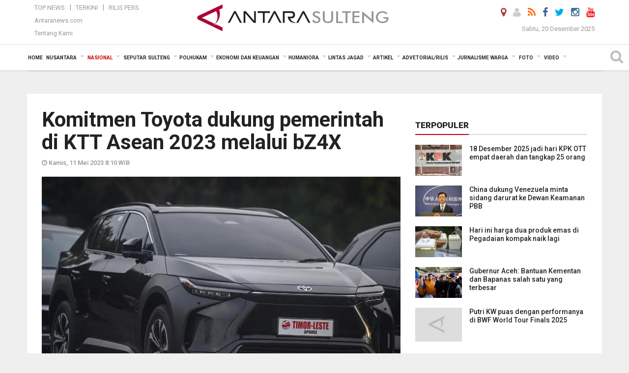

--- FILE ---
content_type: text/html; charset=UTF-8
request_url: https://sulteng.antaranews.com/berita/269163/komitmen-toyota-dukung-pemerintah-di-ktt-asean-2023-melalui-bz4x
body_size: 24762
content:
<!doctype html>
<html>
<head>
  <meta charset="utf-8">
  <title>Komitmen Toyota dukung pemerintah di KTT Asean 2023 melalui bZ4X - ANTARA News Sulteng</title>
<meta name="keywords" content="toyota, toyota bz4x, ktt asean">
<meta name="description" content="PT Toyota Astra Motor (TAM) kembali memberikan dukungan kepada pemerintah Indonesia, pada ajang Konferensi Tingkat Tinggi (KTT) ASEAN 2023 pada 9-11 Mei 2023 yang berlangsung di ANTARA News sulteng nasional ...">
<meta property="fb:app_id" content="558190404243031">
<meta property="og:title" content="Komitmen Toyota dukung pemerintah di KTT Asean 2023 melalui bZ4X">
<meta property="og:description" content="PT Toyota Astra Motor (TAM) kembali memberikan dukungan kepada pemerintah Indonesia, pada ajang Konferensi Tingkat Tinggi (KTT) ASEAN 2023 pada 9-11 Mei 2023 yang berlangsung di ANTARA News sulteng nasional ...">
<meta property="og:image" content="https://cdn.antaranews.com/cache/800x533/2023/05/11/IMG-20230511-WA0010.jpg">
<link rel="preload" as="image" href="https://cdn.antaranews.com/cache/800x533/2023/05/11/IMG-20230511-WA0010.jpg.webp" />
<link rel="amphtml" href="https://sulteng.antaranews.com/amp/berita/269163/komitmen-toyota-dukung-pemerintah-di-ktt-asean-2023-melalui-bz4x" />
<meta property="og:site_name" content="Antara News Palu" />
<meta property="og:locale" content="id_ID" />
<meta property="article:section" content="Indonesia" />
<link rel="image_src" href="https://cdn.antaranews.com/cache/1200x800/2023/05/11/IMG-20230511-WA0010.jpg" />
<link rel="preload" as="image" href="https://cdn.antaranews.com/cache/1200x800/2023/05/11/IMG-20230511-WA0010.jpg.webp" imagesrcset="https://cdn.antaranews.com/cache/360x240/2023/05/11/IMG-20230511-WA0010.jpg.webp 360w, https://cdn.antaranews.com/cache/800x533/2023/05/11/IMG-20230511-WA0010.jpg.webp 800w, https://cdn.antaranews.com/cache/1200x800/2023/05/11/IMG-20230511-WA0010.jpg.webp 1200w" />
<meta itemprop="datePublished" content="Thu, 11 May 2023 08:10:54 +0700">
<link rel="dns-prefetch" href="twitter.com">
<meta name="twitter:card" content="summary_large_image">
<meta name="twitter:site" content="@lkbnantarapalu">
<meta name="twitter:creator" content="@lkbnantarapalu">
<meta name="twitter:title" content="Komitmen Toyota dukung pemerintah di KTT Asean 2023 melalui bZ4X">
<meta name="twitter:description" content="PT Toyota Astra Motor (TAM) kembali memberikan dukungan kepada pemerintah Indonesia, pada ajang Konferensi Tingkat Tinggi (KTT) ASEAN 2023 pada 9-11 Mei 2023 yang berlangsung di ANTARA News sulteng nasional ...">
<meta name="twitter:image" content="https://cdn.antaranews.com/cache/800x533/2023/05/11/IMG-20230511-WA0010.jpg">
<script type="application/ld+json">{"@context":"https://schema.org","@type":"NewsArticle","headline":"Komitmen Toyota dukung pemerintah di KTT Asean 2023 melalui bZ4X","mainEntityOfPage":{"@type":"WebPage","@id":"https://sulteng.antaranews.com/berita/269163/komitmen-toyota-dukung-pemerintah-di-ktt-asean-2023-melalui-bz4x"},"url":"https://sulteng.antaranews.com/berita/269163/komitmen-toyota-dukung-pemerintah-di-ktt-asean-2023-melalui-bz4x","image":{"@type":"ImageObject","url":"https://cdn.antaranews.com/cache/1200x800/2023/05/11/IMG-20230511-WA0010.jpg","height":800,"width":1200},"dateCreated":"2023-05-11T08:10:54+07:00","datePublished":"2023-05-11T08:10:54+07:00","dateModified":"2023-05-11T08:10:54+07:00","articleSection":"News","creator":{"@type":"Person","name":"Chairul Rohman"},"author":{"@type":"Person","name":"Andriy Karantiti"},"keywords":["Toyota","toyota bz4x","ktt asean"],"publisher":{"@type":"Organization","name":"ANTARA Sulteng","logo":{"@type":"ImageObject","url":"https://sulteng.antaranews.com/img/www.antarasulteng.com.png","width":353,"height":60}},"description":"PT Toyota Astra Motor (TAM) kembali memberikan dukungan kepada pemerintah Indonesia, pada ajang Konferensi Tingkat Tinggi (KTT) ASEAN 2023 pada 9-11 Mei 2023 yang berlangsung di ANTARA News sulteng nasional ..."}</script>  <meta name="copyright" content="ANTARA News Agency">
  <meta http-equiv="X-UA-Compatible" content="IE=edge">
  <link rel="canonical" href="https://sulteng.antaranews.com/berita/269163/komitmen-toyota-dukung-pemerintah-di-ktt-asean-2023-melalui-bz4x" />     <meta class="viewport" name="viewport" content="width=device-width, initial-scale=1.0">
    <!--<meta class="viewport" name="viewport" content="width=device-width, initial-scale=1.0">-->
  <script async src='https://www.googletagmanager.com/gtag/js?id=G-7W9RWE74HR'></script>
	<script>
	  window.dataLayer = window.dataLayer || [];
	  function gtag(){dataLayer.push(arguments);}
	  gtag('js', new Date());

	  gtag('config', 'G-7W9RWE74HR');
	</script>  <!-- Favicon -->
  <link rel="shortcut icon" href="https://sulteng.antaranews.com/img/index.ico" type="image/x-icon" />
  <link rel="apple-touch-icon" sizes="57x57" href="https://static.antaranews.com/img/favicon/apple-icon-57x57.png">
  <link rel="apple-touch-icon" sizes="60x60" href="https://static.antaranews.com/img/favicon/apple-icon-60x60.png">
  <link rel="apple-touch-icon" sizes="72x72" href="https://static.antaranews.com/img/favicon/apple-icon-72x72.png">
  <link rel="apple-touch-icon" sizes="76x76" href="https://static.antaranews.com/img/favicon/apple-icon-76x76.png">
  <link rel="apple-touch-icon" sizes="114x114" href="https://static.antaranews.com/img/favicon/apple-icon-114x114.png">
  <link rel="apple-touch-icon" sizes="120x120" href="https://static.antaranews.com/img/favicon/apple-icon-120x120.png">
  <link rel="apple-touch-icon" sizes="144x144" href="https://static.antaranews.com/img/favicon/apple-icon-144x144.png">
  <link rel="apple-touch-icon" sizes="152x152" href="https://static.antaranews.com/img/favicon/apple-icon-152x152.png">
  <link rel="apple-touch-icon" sizes="180x180" href="https://static.antaranews.com/img/favicon/apple-icon-180x180.png">
 <!-- Jquery js -->
 <script src="https://sulteng.antaranews.com/js/jquery-1.11.2.min.js"></script>
  <!-- Google Fonts -->
  <link href="https://static.antaranews.com" rel="preconnect" />
  <link href="https://img.antaranews.com" rel="preconnect" />
  <link href="https://fonts.gstatic.com" rel="preconnect" crossorigin />
  <link href="https://ads.antaranews.com" rel="dns-prefetch" />
  <link href="https://www.google-analytics.com" rel="preconnect" crossorigin />
  <link href="https://www.googletagmanager.com" rel="preconnect" crossorigin />
  <link href="https://www.googletagservices.com" rel="preconnect" crossorigin />
  <link href="https://pagead2.googlesyndication.com" rel="preconnect" crossorigin />
  <link href="https://cdn.antaranews.com" rel="dns-prefetch" />
  
  <link href="https://fonts.googleapis.com/css?family=Roboto:100,300,300italic,400,400italic,500,700,700italic,900&display=swap" rel="preload" as="style" />
  <link href="https://fonts.googleapis.com/css?family=Roboto:100,300,300italic,400,400italic,500,700,700italic,900&display=swap" rel="stylesheet" />
  
  <!-- Icon Font -->
  <link rel="stylesheet" href="https://sulteng.antaranews.com/plugins/font-awesome/css/font-awesome.min.css">

  <!-- Bootstrap CSS -->
  <link rel="stylesheet" href="https://sulteng.antaranews.com/plugins/bootstrap/css/bootstrap.min.css">

  <!-- Theme CSS -->
  <link rel="stylesheet" href="https://sulteng.antaranews.com/css/style.css?v=1.7">
  
  <!--[if lt IE 9]>
    <script src="https://oss.maxcdn.com/libs/html5shiv/3.7.0/html5shiv.js"></script>
    <script src="https://oss.maxcdn.com/libs/respond.js/1.4.2/respond.min.js"></script>
  <![endif]-->
  <link rel="stylesheet" href="https://sulteng.antaranews.com/css/addstyle.css?v=1.17">
  <link rel="stylesheet" href="https://sulteng.antaranews.com/css/flaxslider.css">
  <link rel="stylesheet" href="https://sulteng.antaranews.com/css/assets.css">
  <link rel="stylesheet" href="https://sulteng.antaranews.com/css/media-query.css?v=1.3">
  <script src="https://static.antaranews.com/js/plugins/lazysizes/lazysizes.min.js" defer></script>
</head><body>
<div id="main" class="header-big">
  
  <header class="header-wrapper clearfix">
    
	<!-- .header-top -->

    <div class="header-mid navbar-collapse collapse">
		
			<div id="tophead_menu" class="pb10">
	<div class="container">
        <div class="">
          <div class="row">
			 <div class="col-md-3 topmenu-header navbar-collapse collapse">
				 <div>
				 <ul id="ul-top">
							<li><a href="https://sulteng.antaranews.com/top-news" data-toggle="tooltip" data-placement="bottom" title="Top News">Top News</a></li>
							<li><a href="https://sulteng.antaranews.com/terkini" data-toggle="tooltip" data-placement="bottom" title="Terkini">Terkini</a></li>
							<li><a href="https://sulteng.antaranews.com/rilis-pers" data-toggle="tooltip" data-placement="bottom" title="Rilis Pers">Rilis Pers</a></li>
						</ul>
				 </div>
				 
				  <div class="mt5">
					<a href="http://www.antaranews.com" target="_blank" data-toggle="tooltip" data-placement="bottom" title="Antaranews.com">Antaranews.com</a>
				 </div>
				 <div class="mt5">
					<a href="https://sulteng.antaranews.com/about-us" data-toggle="tooltip" data-placement="bottom" title="Tentang Kami">Tentang Kami</a>
				 </div>
			 </div>
            <div class="col-md-6 m0">
              <div class="header-mid-wrapper text-center clearfix">
                <div class="mid-logo-wrapper">
                  <a class="logo" href="https://sulteng.antaranews.com" title="ANTARA News Sulteng" rel="home">
					<img alt="Logo Header Antaranews sulteng" src="https://sulteng.antaranews.com/img/www.antarasulteng.com.png" />
                  </a><!-- .logo -->
                </div>
              </div>
            </div>
			 <div class="col-md-3 navbar-collapse collapse sosposition">
			 <div class="social-icons pull-right sosmargin">
				<a href="#" id="myLocation" class="active" data-toggle="tooltip" data-placement="bottom" title="Nonaktifkan Lokasi"><i class="fa fa-map-marker fa-lg text-danger"></i></a>				<a href="https://sulteng.antaranews.com/login" data-toggle="tooltip" data-placement="bottom" title="Login"><i class="fa fa-user fa-lg"></i></a>
				<a href="https://sulteng.antaranews.com/rss/" data-toggle="tooltip" data-placement="bottom" title="Rss"><i class="fa fa-rss fa-lg"></i></a>
                <!-- https://www.facebook.com/Antara-Sulteng-410962085588686/ -->
				<a href="https://www.facebook.com/antaranewssulteng" target="_blank" data-toggle="tooltip" data-placement="bottom" title="Facebook"><i class="fa fa-facebook fa-lg"></i></a>
                <a href="https://twitter.com/lkbnantarapalu" target="_blank" data-toggle="tooltip" data-placement="bottom" title="Twitter"><i class="fa fa-twitter fa-lg"></i></a>
                <a href="https://www.instagram.com/antaranews_sulteng" data-toggle="tooltip" data-placement="bottom" title="" data-original-title="Instagram"><i class="fa fa-instagram fa-lg"></i></a>
				<a href="https://www.youtube.com/channel/UCQjTB1WQrf1Di2VztdaboLQ" target="_blank" data-toggle="tooltip" data-placement="bottom" title="" data-original-title="Youtube"><i class="fa fa-youtube fa-lg youtube-color"></i></a>
              </div>
			
				<div class="topdate">Sabtu, 20 Desember 2025</div>
			 </div>
			 
          </div>
        </div>
      </div>
</div>		
	</div><!-- .header-mid -->
	
	<div class="header text-center" id="header">
	   <div class="container relative" id="con">
        <!--<div class="mag-content">-->
          <div class="row">
           <!--<div class="col-md-12">-->
                          <!-- Mobile Menu Button -->
           <div>
		   <a class="navbar-toggle collapsed" id="nav-button" href="#mobile-nav">
              <span class="icon-bar"></span>
              <span class="icon-bar"></span>
              <span class="icon-bar"></span>
              <span class="icon-bar"></span>
            </a><!-- .navbar-toggle -->
			<div class="navbar-toggle collapsed topmidlogo"><a href="https://sulteng.antaranews.com"><img alt="Logo Small Mobile Antaranews sulteng" src="https://sulteng.antaranews.com/img/m.antarasulteng.com.jpg" /></a></div>
			
			 <a class="navbar-toggle collapsed pull-right" id="src-mobile" href="#mobile-src">
              <span class="fa fa-search fa-lg" style="background-color:#fff;"></span>
            </a>
			</div>
		
			<!-- .navbar-toggle -->
			 
            <!-- Main Nav Wrapper -->
            <nav class="navbar mega-menu">
				 <div id="formobile" class="src_position">
				<form action="https://sulteng.antaranews.com/search" method="get">
					<input class="sb-search-input maxfieldsrc" placeholder="Kata Kunci ..." type="text" value="" name="q" id="search">
				 </form>
				</div>
			
              <a class="logo" id="logoscroll" href="https://sulteng.antaranews.com" title="ANTARA News Sulteng" rel="home">
               <img alt="Logo Small Fixed Antaranews sulteng" src="https://sulteng.antaranews.com/img/logo-antara.png" />
              </a><!-- .logo -->
              
              <!-- Navigation Menu -->
           <div class="container dropdown-menu fullwidth navbar-collapse collapse">
              <ul class="nav navbar-nav">
				<li class="dropdown mega-full menu-color1">
                  <a href="https://sulteng.antaranews.com" role="button" aria-expanded="false">Home</a>
				</li>
				<li class="dropdown mega-full menu-color1">
					<a href="https://sulteng.antaranews.com/nusantara" class="dropdown-toggle " data-toggle="dropdown" role="button" aria-expanded="false">Nusantara</a>
						<ul class="container dropdown-menu fullwidth m0" style="animation-delay:0.2s;">
							<li>
								<div class="tabbable tabs-left">
									<ul class="nav nav-tabs nav-horizontal">
										<li class="col-sm-3"><a href="https://www.antaranews.com" target="_blank" title="antaranews.com">antaranews.com</a></li><li class="col-sm-3"><a href="https://aceh.antaranews.com" target="_blank" title="Aceh/NAD">Aceh/NAD</a></li><li class="col-sm-3"><a href="https://bali.antaranews.com" target="_blank" title="Bali">Bali</a></li><li class="col-sm-3"><a href="https://babel.antaranews.com" target="_blank" title="Bangka/Belitung">Bangka/Belitung</a></li><li class="col-sm-3"><a href="https://banten.antaranews.com" target="_blank" title="Banten">Banten</a></li><li class="col-sm-3"><a href="https://bengkulu.antaranews.com" target="_blank" title="Bengkulu">Bengkulu</a></li><li class="col-sm-3"><a href="https://gorontalo.antaranews.com" target="_blank" title="Gorontalo">Gorontalo</a></li><li class="col-sm-3"><a href="https://jambi.antaranews.com" target="_blank" title="Jambi">Jambi</a></li><li class="col-sm-3"><a href="https://jabar.antaranews.com" target="_blank" title="Jawa Barat">Jawa Barat</a></li><li class="col-sm-3"><a href="https://jateng.antaranews.com" target="_blank" title="Jawa Tengah">Jawa Tengah</a></li><li class="col-sm-3"><a href="https://jatim.antaranews.com" target="_blank" title="Jawa Timur">Jawa Timur</a></li><li class="col-sm-3"><a href="https://kalbar.antaranews.com" target="_blank" title="Kalimantan Barat">Kalimantan Barat</a></li><li class="col-sm-3"><a href="https://kalsel.antaranews.com" target="_blank" title="Kalimantan Selatan">Kalimantan Selatan</a></li><li class="col-sm-3"><a href="https://kalteng.antaranews.com" target="_blank" title="Kalimantan Tengah">Kalimantan Tengah</a></li><li class="col-sm-3"><a href="https://kaltim.antaranews.com" target="_blank" title="Kalimantan Timur">Kalimantan Timur</a></li><li class="col-sm-3"><a href="https://kaltara.antaranews.com" target="_blank" title="Kalimantan Utara">Kalimantan Utara</a></li><li class="col-sm-3"><a href="https://kepri.antaranews.com" target="_blank" title="Kepulauan Riau">Kepulauan Riau</a></li><li class="col-sm-3"><a href="https://kl.antaranews.com" target="_blank" title="Kuala Lumpur">Kuala Lumpur</a></li><li class="col-sm-3"><a href="https://lampung.antaranews.com" target="_blank" title="Lampung">Lampung</a></li><li class="col-sm-3"><a href="https://ambon.antaranews.com" target="_blank" title="Maluku">Maluku</a></li><li class="col-sm-3"><a href="https://megapolitan.antaranews.com" target="_blank" title="Megapolitan">Megapolitan</a></li><li class="col-sm-3"><a href="https://mataram.antaranews.com" target="_blank" title="NTB">NTB</a></li><li class="col-sm-3"><a href="https://kupang.antaranews.com" target="_blank" title="NTT">NTT</a></li><li class="col-sm-3"><a href="https://papua.antaranews.com" target="_blank" title="Papua">Papua</a></li><li class="col-sm-3"><a href="https://papuatengah.antaranews.com" target="_blank" title="Papua Tengah">Papua Tengah</a></li><li class="col-sm-3"><a class="" href="https://riau.antaranews.com" target="_blank" title="Riau">Riau</a></li><li class="col-sm-3"><a href="https://makassar.antaranews.com" target="_blank" title="Sulawesi Selatan">Sulawesi Selatan</a></li><li class="col-sm-3"><a href="https://sulteng.antaranews.com" target="_blank" title="Sulawesi Tengah">Sulawesi Tengah</a></li><li class="col-sm-3"><a href="https://sultra.antaranews.com" target="_blank" title="Sulawesi Tenggara">Sulawesi Tenggara</a></li><li class="col-sm-3"><a href="https://manado.antaranews.com" target="_blank" title="Sulawesi Utara">Sulawesi Utara</a></li><li class="col-sm-3"><a href="https://sumbar.antaranews.com" target="_blank" title="Sumatera Barat">Sumatera Barat</a></li><li class="col-sm-3"><a href="https://sumsel.antaranews.com" target="_blank" title="Sumatera Selatan">Sumatera Selatan</a></li><li class="col-sm-3"><a href="https://sumut.antaranews.com" target="_blank" title="Sumatera Utara">Sumatera Utara</a></li><li class="col-sm-3"><a href="https://jogja.antaranews.com" target="_blank" title="Yogyakarta">Yogyakarta</a></li>									</ul>
								</div>
							</li>
						</ul>
				</li>
			
				<li class="dropdown mega-full menu-color1">
						<a href="https://sulteng.antaranews.com/nasional" class="dropdown-toggle active" data-toggle="dropdown" role="button" aria-expanded="false">Nasional</a>
							<ul class="container dropdown-menu fullwidth m0" style="animation-delay:0.2s;">
								<li>
								  <div class="mega-menu-5block">
																		<div class="mega-menu-news">
					  <div class="mega-menu-img relative">
						
						<a href="https://sulteng.antaranews.com/berita/369589/bnpb-identifikasi-kendala-lapangan-dalam-percepatan-pemulihan-sibolga" title="BNPB identifikasi kendala lapangan dalam percepatan pemulihan Sibolga" rel="nofollow">
						 <picture>
							<source type="image/webp" data-srcset="https://cdn.antaranews.com/cache/270x180/2025/12/19/IMG-20251219-WA0006_1.jpg.webp">
							<img data-src="https://cdn.antaranews.com/cache/270x180/2025/12/19/IMG-20251219-WA0006_1.jpg" class="lazyload" alt="BNPB identifikasi kendala lapangan dalam percepatan pemulihan Sibolga">
						</picture>
						</a>
					  </div>
					  <div class="mega-menu-detail">
						<h4 class="entry-title">
						  <a href="https://sulteng.antaranews.com/berita/369589/bnpb-identifikasi-kendala-lapangan-dalam-percepatan-pemulihan-sibolga" rel="nofollow" title="BNPB identifikasi kendala lapangan dalam percepatan pemulihan Sibolga">BNPB identifikasi kendala lapangan dalam percepatan pemulihan Sibolga</a>
						  <p class="simple-share mt5">Jumat, 19 Desember 2025 10:39</p>
						</h4>
					  </div>
					</div><div class="mega-menu-news">
					  <div class="mega-menu-img relative">
						
						<a href="https://sulteng.antaranews.com/berita/369583/mayoritas-kota-kota-besar-berpotensi-diguyur-hujan-ringan-hingga-sedang" title="Mayoritas kota-kota besar berpotensi diguyur hujan ringan hingga sedang" rel="nofollow">
						 <picture>
							<source type="image/webp" data-srcset="https://cdn.antaranews.com/cache/270x180/2025/12/18/1000057285.jpg.webp">
							<img data-src="https://cdn.antaranews.com/cache/270x180/2025/12/18/1000057285.jpg" class="lazyload" alt="Mayoritas kota-kota besar berpotensi diguyur hujan ringan hingga sedang">
						</picture>
						</a>
					  </div>
					  <div class="mega-menu-detail">
						<h4 class="entry-title">
						  <a href="https://sulteng.antaranews.com/berita/369583/mayoritas-kota-kota-besar-berpotensi-diguyur-hujan-ringan-hingga-sedang" rel="nofollow" title="Mayoritas kota-kota besar berpotensi diguyur hujan ringan hingga sedang">Mayoritas kota-kota besar berpotensi diguyur hujan ringan hingga sedang</a>
						  <p class="simple-share mt5">Jumat, 19 Desember 2025 10:30</p>
						</h4>
					  </div>
					</div><div class="mega-menu-news">
					  <div class="mega-menu-img relative">
						
						<a href="https://sulteng.antaranews.com/berita/369487/prabowo-bertolak-naik-heli-tinjau-lokasi-bencana-di-sumatera-barat" title="Prabowo bertolak naik heli tinjau lokasi bencana di Sumatera Barat" rel="nofollow">
						 <picture>
							<source type="image/webp" data-srcset="https://cdn.antaranews.com/cache/270x180/2025/12/18/1000013668.jpg.webp">
							<img data-src="https://cdn.antaranews.com/cache/270x180/2025/12/18/1000013668.jpg" class="lazyload" alt="Prabowo bertolak naik heli tinjau lokasi bencana di Sumatera Barat">
						</picture>
						</a>
					  </div>
					  <div class="mega-menu-detail">
						<h4 class="entry-title">
						  <a href="https://sulteng.antaranews.com/berita/369487/prabowo-bertolak-naik-heli-tinjau-lokasi-bencana-di-sumatera-barat" rel="nofollow" title="Prabowo bertolak naik heli tinjau lokasi bencana di Sumatera Barat">Prabowo bertolak naik heli tinjau lokasi bencana di Sumatera Barat</a>
						  <p class="simple-share mt5">Kamis, 18 Desember 2025 9:50</p>
						</h4>
					  </div>
					</div><div class="mega-menu-news">
					  <div class="mega-menu-img relative">
						
						<a href="https://sulteng.antaranews.com/berita/369478/kamis-bmkg-prediksi-sebagian-besar-indonesia-berawan-tebal" title="Kamis, BMKG prediksi sebagian besar Indonesia berawan tebal" rel="nofollow">
						 <picture>
							<source type="image/webp" data-srcset="https://cdn.antaranews.com/cache/270x180/2025/11/17/Potensi-cuaca-ekstrem-di-sejumlah-wilayah-Indonesia-151125-sth-08.jpg.webp">
							<img data-src="https://cdn.antaranews.com/cache/270x180/2025/11/17/Potensi-cuaca-ekstrem-di-sejumlah-wilayah-Indonesia-151125-sth-08.jpg" class="lazyload" alt="Kamis, BMKG prediksi sebagian besar Indonesia berawan tebal">
						</picture>
						</a>
					  </div>
					  <div class="mega-menu-detail">
						<h4 class="entry-title">
						  <a href="https://sulteng.antaranews.com/berita/369478/kamis-bmkg-prediksi-sebagian-besar-indonesia-berawan-tebal" rel="nofollow" title="Kamis, BMKG prediksi sebagian besar Indonesia berawan tebal">Kamis, BMKG prediksi sebagian besar Indonesia berawan tebal</a>
						  <p class="simple-share mt5">Kamis, 18 Desember 2025 9:44</p>
						</h4>
					  </div>
					</div><div class="mega-menu-news">
					  <div class="mega-menu-img relative">
						
						<a href="https://sulteng.antaranews.com/berita/369466/warga-harap-pemerintah-pulihkan-sawah-tertimbun-lumpur-banjir-di-aceh" title="Warga harap pemerintah pulihkan sawah tertimbun lumpur banjir di Aceh" rel="nofollow">
						 <picture>
							<source type="image/webp" data-srcset="https://cdn.antaranews.com/cache/270x180/2025/12/18/IMG-20251218-WA0003.jpg.webp">
							<img data-src="https://cdn.antaranews.com/cache/270x180/2025/12/18/IMG-20251218-WA0003.jpg" class="lazyload" alt="Warga harap pemerintah pulihkan sawah tertimbun lumpur banjir di Aceh">
						</picture>
						</a>
					  </div>
					  <div class="mega-menu-detail">
						<h4 class="entry-title">
						  <a href="https://sulteng.antaranews.com/berita/369466/warga-harap-pemerintah-pulihkan-sawah-tertimbun-lumpur-banjir-di-aceh" rel="nofollow" title="Warga harap pemerintah pulihkan sawah tertimbun lumpur banjir di Aceh">Warga harap pemerintah pulihkan sawah tertimbun lumpur banjir di Aceh</a>
						  <p class="simple-share mt5">Kamis, 18 Desember 2025 5:25</p>
						</h4>
					  </div>
					</div>								   </div>
								</li>
							</ul>
				</li>
				
		<li class="dropdown mega-full menu-color1"><a href="https://sulteng.antaranews.com/seputar-sulteng" class="dropdown-toggle" data-toggle="dropdown" role="button" aria-expanded="false">Seputar Sulteng</a><ul class="container dropdown-menu fullwidth m0" style="animation-delay:0.2s;">
										<li><div class="tabbable tab-hover tabs-left">
												<ul class="nav nav-tabs tab-hover"><li class="active"><a style="padding:4px 30px 4px 15px;" class="first" href="https://sulteng.antaranews.com/seputar-sulteng/kota-palu" data-target="#seputar-sulteng0" data-toggle="tab">Kota Palu</a></li><li><a style="padding:4px 30px 4px 15px;" href="https://sulteng.antaranews.com/seputar-sulteng/kabupaten-donggala" data-target="#seputar-sulteng1" data-toggle="tab">Kabupaten Donggala</a></li><li><a style="padding:4px 30px 4px 15px;" href="https://sulteng.antaranews.com/seputar-sulteng/parigi-moutong" data-target="#seputar-sulteng2" data-toggle="tab">Parigi Moutong</a></li><li><a style="padding:4px 30px 4px 15px;" href="https://sulteng.antaranews.com/seputar-sulteng/sigi" data-target="#seputar-sulteng3" data-toggle="tab">Sigi</a></li><li><a style="padding:4px 30px 4px 15px;" href="https://sulteng.antaranews.com/seputar-sulteng/tolitoli" data-target="#seputar-sulteng4" data-toggle="tab">Tolitoli</a></li><li><a style="padding:4px 30px 4px 15px;" href="https://sulteng.antaranews.com/seputar-sulteng/buol" data-target="#seputar-sulteng5" data-toggle="tab">Buol</a></li><li><a style="padding:4px 30px 4px 15px;" href="https://sulteng.antaranews.com/seputar-sulteng/poso" data-target="#seputar-sulteng6" data-toggle="tab">Poso</a></li><li><a style="padding:4px 30px 4px 15px;" href="https://sulteng.antaranews.com/seputar-sulteng/tojo-una-una" data-target="#seputar-sulteng7" data-toggle="tab">Tojo Una-Una</a></li><li><a style="padding:4px 30px 4px 15px;" href="https://sulteng.antaranews.com/seputar-sulteng/morowali" data-target="#seputar-sulteng8" data-toggle="tab">Morowali</a></li><li><a style="padding:4px 30px 4px 15px;" href="https://sulteng.antaranews.com/seputar-sulteng/morowali-utara" data-target="#seputar-sulteng9" data-toggle="tab">Morowali Utara</a></li><li><a style="padding:4px 30px 4px 15px;" href="https://sulteng.antaranews.com/seputar-sulteng/banggai" data-target="#seputar-sulteng10" data-toggle="tab">Banggai</a></li><li><a style="padding:4px 30px 4px 15px;" href="https://sulteng.antaranews.com/seputar-sulteng/banggai-kepulauan" data-target="#seputar-sulteng11" data-toggle="tab">Banggai Kepulauan</a></li><li><a style="padding:4px 30px 4px 15px;" href="https://sulteng.antaranews.com/seputar-sulteng/banggai-laut" data-target="#seputar-sulteng12" data-toggle="tab">Banggai Laut</a></li></ul><div class="tab-content"><div id="seputar-sulteng0" class="tab-pane active animated fadeIn"><div class="mega-menu-news">
						  <div class="mega-menu-img">
							<a href="https://sulteng.antaranews.com/berita/369628/disperindag-palu-pastikan-stok-cabai-dan-bawang-terpenuhi-jelang-natal" title="Disperindag Palu pastikan stok cabai dan bawang terpenuhi jelang Natal">
								
							   <picture>
										<source type="image/webp" data-srcset="https://cdn.antaranews.com/cache/270x180/2025/12/19/1000540706.jpg.webp">
										<img data-src="https://cdn.antaranews.com/cache/270x180/2025/12/19/1000540706.jpg" class="lazyload" alt="Disperindag Palu pastikan stok cabai dan bawang terpenuhi jelang Natal" >
									</picture>
							  
							</a>
						  </div>
						  <div class="mega-menu-detail">
							<h4 class="entry-title">
							  <a href="https://sulteng.antaranews.com/berita/369628/disperindag-palu-pastikan-stok-cabai-dan-bawang-terpenuhi-jelang-natal" title="Disperindag Palu pastikan stok cabai dan bawang terpenuhi jelang Natal">Disperindag Palu pastikan stok cabai dan bawang terpenuhi jelang Natal</a>
							</h4>
							<p class="simple-share">
							 2 jam lalu
							</p>
						  </div>
						</div><div class="mega-menu-news">
						  <div class="mega-menu-img">
							<a href="https://sulteng.antaranews.com/berita/369598/basarnas-palu-libatkan-98-personel-ikut-siaga-sar-natal" title="Basarnas Palu libatkan 98 personel ikut siaga SAR Natal">
								
							   <picture>
										<source type="image/webp" data-srcset="https://cdn.antaranews.com/cache/270x180/2025/12/19/1000540353.jpg.webp">
										<img data-src="https://cdn.antaranews.com/cache/270x180/2025/12/19/1000540353.jpg" class="lazyload" alt="Basarnas Palu libatkan 98 personel ikut siaga SAR Natal" >
									</picture>
							  
							</a>
						  </div>
						  <div class="mega-menu-detail">
							<h4 class="entry-title">
							  <a href="https://sulteng.antaranews.com/berita/369598/basarnas-palu-libatkan-98-personel-ikut-siaga-sar-natal" title="Basarnas Palu libatkan 98 personel ikut siaga SAR Natal">Basarnas Palu libatkan 98 personel ikut siaga SAR Natal</a>
							</h4>
							<p class="simple-share">
							 8 jam lalu
							</p>
						  </div>
						</div><div class="mega-menu-news">
						  <div class="mega-menu-img">
							<a href="https://sulteng.antaranews.com/berita/369538/icraf-dan-pemprov-sulteng-susun-peta-jalan-kelola-bentang-darat-dan-laut" title="ICRAF dan Pemprov Sulteng susun peta jalan kelola bentang darat dan laut">
								
							   <picture>
										<source type="image/webp" data-srcset="https://cdn.antaranews.com/cache/270x180/2025/12/18/1000348923.jpg.webp">
										<img data-src="https://cdn.antaranews.com/cache/270x180/2025/12/18/1000348923.jpg" class="lazyload" alt="ICRAF dan Pemprov Sulteng susun peta jalan kelola bentang darat dan laut" >
									</picture>
							  
							</a>
						  </div>
						  <div class="mega-menu-detail">
							<h4 class="entry-title">
							  <a href="https://sulteng.antaranews.com/berita/369538/icraf-dan-pemprov-sulteng-susun-peta-jalan-kelola-bentang-darat-dan-laut" title="ICRAF dan Pemprov Sulteng susun peta jalan kelola bentang darat dan laut">ICRAF dan Pemprov Sulteng susun peta jalan kelola bentang darat dan laut</a>
							</h4>
							<p class="simple-share">
							 18 December 2025 16:33 Wib
							</p>
						  </div>
						</div><div class="mega-menu-news">
						  <div class="mega-menu-img">
							<a href="https://sulteng.antaranews.com/berita/369469/korban-penipuan-jual-beli-mobil-di-palu-keluhkan-lambannya-penanganan-polisi" title="Korban penipuan jual beli mobil di Palu keluhkan lambannya penanganan polisi">
								
							   <picture>
										<source type="image/webp" data-srcset="https://cdn.antaranews.com/cache/270x180/2025/12/18/1000537890.jpg.webp">
										<img data-src="https://cdn.antaranews.com/cache/270x180/2025/12/18/1000537890.jpg" class="lazyload" alt="Korban penipuan jual beli mobil di Palu keluhkan lambannya penanganan polisi" >
									</picture>
							  
							</a>
						  </div>
						  <div class="mega-menu-detail">
							<h4 class="entry-title">
							  <a href="https://sulteng.antaranews.com/berita/369469/korban-penipuan-jual-beli-mobil-di-palu-keluhkan-lambannya-penanganan-polisi" title="Korban penipuan jual beli mobil di Palu keluhkan lambannya penanganan polisi">Korban penipuan jual beli mobil di Palu keluhkan lambannya penanganan polisi</a>
							</h4>
							<p class="simple-share">
							 18 December 2025 9:18 Wib
							</p>
						  </div>
						</div></div><div id="seputar-sulteng1" class="tab-pane animated fadeIn"><div class="mega-menu-news">
						  <div class="mega-menu-img">
							<a href="https://sulteng.antaranews.com/berita/369625/donggala-pastikan-program-seragam-sekolah-gratis-tepat-sasaran" title="Donggala pastikan program seragam sekolah gratis tepat sasaran">
								
							   <picture>
										<source type="image/webp" data-srcset="https://cdn.antaranews.com/cache/270x180/2025/12/19/1000327413.jpg.webp">
										<img data-src="https://cdn.antaranews.com/cache/270x180/2025/12/19/1000327413.jpg" class="lazyload" alt="Donggala pastikan program seragam sekolah gratis tepat sasaran" >
									</picture>
							  
							</a>
						  </div>
						  <div class="mega-menu-detail">
							<h4 class="entry-title">
							  <a href="https://sulteng.antaranews.com/berita/369625/donggala-pastikan-program-seragam-sekolah-gratis-tepat-sasaran" title="Donggala pastikan program seragam sekolah gratis tepat sasaran">Donggala pastikan program seragam sekolah gratis tepat sasaran</a>
							</h4>
							<p class="simple-share">
							 2 jam lalu
							</p>
						  </div>
						</div><div class="mega-menu-news">
						  <div class="mega-menu-img">
							<a href="https://sulteng.antaranews.com/berita/369541/donggala-surplus-beras-hingga-3346-ton-tahun-2025" title="Donggala surplus beras hingga 3.346 ton tahun 2025">
								
							   <picture>
										<source type="image/webp" data-srcset="https://cdn.antaranews.com/cache/270x180/2025/12/18/1000324261.jpg.webp">
										<img data-src="https://cdn.antaranews.com/cache/270x180/2025/12/18/1000324261.jpg" class="lazyload" alt="Donggala surplus beras hingga 3.346 ton tahun 2025" >
									</picture>
							  
							</a>
						  </div>
						  <div class="mega-menu-detail">
							<h4 class="entry-title">
							  <a href="https://sulteng.antaranews.com/berita/369541/donggala-surplus-beras-hingga-3346-ton-tahun-2025" title="Donggala surplus beras hingga 3.346 ton tahun 2025">Donggala surplus beras hingga 3.346 ton tahun 2025</a>
							</h4>
							<p class="simple-share">
							 18 December 2025 16:34 Wib
							</p>
						  </div>
						</div><div class="mega-menu-news">
						  <div class="mega-menu-img">
							<a href="https://sulteng.antaranews.com/berita/369274/pemkab-donggala-dorong-kesejahteraan-pekerja-informal-tekan-kemiskinan" title="Pemkab Donggala dorong kesejahteraan pekerja informal tekan kemiskinan">
								
							   <picture>
										<source type="image/webp" data-srcset="https://cdn.antaranews.com/cache/270x180/2025/12/15/1000344763.jpg.webp">
										<img data-src="https://cdn.antaranews.com/cache/270x180/2025/12/15/1000344763.jpg" class="lazyload" alt="Pemkab Donggala dorong kesejahteraan pekerja informal tekan kemiskinan" >
									</picture>
							  
							</a>
						  </div>
						  <div class="mega-menu-detail">
							<h4 class="entry-title">
							  <a href="https://sulteng.antaranews.com/berita/369274/pemkab-donggala-dorong-kesejahteraan-pekerja-informal-tekan-kemiskinan" title="Pemkab Donggala dorong kesejahteraan pekerja informal tekan kemiskinan">Pemkab Donggala dorong kesejahteraan pekerja informal tekan kemiskinan</a>
							</h4>
							<p class="simple-share">
							 15 December 2025 17:38 Wib
							</p>
						  </div>
						</div><div class="mega-menu-news">
						  <div class="mega-menu-img">
							<a href="https://sulteng.antaranews.com/berita/369217/pemkab-donggala-pastikan-akta-kelahiran-anak-baru-lahir-terbit-cepat" title="Pemkab -Donggala pastikan akta kelahiran anak baru lahir terbit cepat">
								
							   <picture>
										<source type="image/webp" data-srcset="https://cdn.antaranews.com/cache/270x180/2025/12/14/1000343191.jpg.webp">
										<img data-src="https://cdn.antaranews.com/cache/270x180/2025/12/14/1000343191.jpg" class="lazyload" alt="Pemkab -Donggala pastikan akta kelahiran anak baru lahir terbit cepat" >
									</picture>
							  
							</a>
						  </div>
						  <div class="mega-menu-detail">
							<h4 class="entry-title">
							  <a href="https://sulteng.antaranews.com/berita/369217/pemkab-donggala-pastikan-akta-kelahiran-anak-baru-lahir-terbit-cepat" title="Pemkab -Donggala pastikan akta kelahiran anak baru lahir terbit cepat">Pemkab -Donggala pastikan akta kelahiran anak baru lahir terbit cepat</a>
							</h4>
							<p class="simple-share">
							 14 December 2025 23:59 Wib
							</p>
						  </div>
						</div></div><div id="seputar-sulteng2" class="tab-pane animated fadeIn"><div class="mega-menu-news">
						  <div class="mega-menu-img">
							<a href="https://sulteng.antaranews.com/berita/369448/pemkab-parimo-dan-bapas-palu-kolaborasi-terapkan-pidana-kerja-sosial" title="Pemkab Parimo dan Bapas Palu kolaborasi terapkan pidana kerja sosial">
								
							   <picture>
										<source type="image/webp" data-srcset="https://cdn.antaranews.com/cache/270x180/2025/12/17/1000537109.jpg.webp">
										<img data-src="https://cdn.antaranews.com/cache/270x180/2025/12/17/1000537109.jpg" class="lazyload" alt="Pemkab Parimo dan Bapas Palu kolaborasi terapkan pidana kerja sosial" >
									</picture>
							  
							</a>
						  </div>
						  <div class="mega-menu-detail">
							<h4 class="entry-title">
							  <a href="https://sulteng.antaranews.com/berita/369448/pemkab-parimo-dan-bapas-palu-kolaborasi-terapkan-pidana-kerja-sosial" title="Pemkab Parimo dan Bapas Palu kolaborasi terapkan pidana kerja sosial">Pemkab Parimo dan Bapas Palu kolaborasi terapkan pidana kerja sosial</a>
							</h4>
							<p class="simple-share">
							 17 December 2025 21:03 Wib
							</p>
						  </div>
						</div><div class="mega-menu-news">
						  <div class="mega-menu-img">
							<a href="https://sulteng.antaranews.com/berita/368920/pemkab-parimo-terima-bantuan-20-traktor-dukung-program-cetak-sawah" title="Pemkab Parimo terima bantuan 20 traktor dukung program cetak sawah">
								
							   <picture>
										<source type="image/webp" data-srcset="https://cdn.antaranews.com/cache/270x180/2025/12/10/1000523694.jpg.webp">
										<img data-src="https://cdn.antaranews.com/cache/270x180/2025/12/10/1000523694.jpg" class="lazyload" alt="Pemkab Parimo terima bantuan 20 traktor dukung program cetak sawah" >
									</picture>
							  
							</a>
						  </div>
						  <div class="mega-menu-detail">
							<h4 class="entry-title">
							  <a href="https://sulteng.antaranews.com/berita/368920/pemkab-parimo-terima-bantuan-20-traktor-dukung-program-cetak-sawah" title="Pemkab Parimo terima bantuan 20 traktor dukung program cetak sawah">Pemkab Parimo terima bantuan 20 traktor dukung program cetak sawah</a>
							</h4>
							<p class="simple-share">
							 10 December 2025 13:29 Wib
							</p>
						  </div>
						</div><div class="mega-menu-news">
						  <div class="mega-menu-img">
							<a href="https://sulteng.antaranews.com/berita/368776/enam-desa-di-parigi-moutong-terdampak-banjir-rob" title="Enam desa di Parigi Moutong terdampak banjir rob">
								
							   <picture>
										<source type="image/webp" data-srcset="https://cdn.antaranews.com/cache/270x180/2025/12/08/1000521160.jpg.webp">
										<img data-src="https://cdn.antaranews.com/cache/270x180/2025/12/08/1000521160.jpg" class="lazyload" alt="Enam desa di Parigi Moutong terdampak banjir rob" >
									</picture>
							  
							</a>
						  </div>
						  <div class="mega-menu-detail">
							<h4 class="entry-title">
							  <a href="https://sulteng.antaranews.com/berita/368776/enam-desa-di-parigi-moutong-terdampak-banjir-rob" title="Enam desa di Parigi Moutong terdampak banjir rob">Enam desa di Parigi Moutong terdampak banjir rob</a>
							</h4>
							<p class="simple-share">
							 09 December 2025 6:54 Wib
							</p>
						  </div>
						</div><div class="mega-menu-news">
						  <div class="mega-menu-img">
							<a href="https://sulteng.antaranews.com/berita/368767/pemkab-parimo-bantu-petani-27315-kg-benih-jagung-untuk-ketahanan-pangan" title="Pemkab Parimo bantu petani 27.315 kg benih jagung untuk ketahanan pangan">
								
							   <picture>
										<source type="image/webp" data-srcset="https://cdn.antaranews.com/cache/270x180/2025/12/08/1000520787.jpg.webp">
										<img data-src="https://cdn.antaranews.com/cache/270x180/2025/12/08/1000520787.jpg" class="lazyload" alt="Pemkab Parimo bantu petani 27.315 kg benih jagung untuk ketahanan pangan" >
									</picture>
							  
							</a>
						  </div>
						  <div class="mega-menu-detail">
							<h4 class="entry-title">
							  <a href="https://sulteng.antaranews.com/berita/368767/pemkab-parimo-bantu-petani-27315-kg-benih-jagung-untuk-ketahanan-pangan" title="Pemkab Parimo bantu petani 27.315 kg benih jagung untuk ketahanan pangan">Pemkab Parimo bantu petani 27.315 kg benih jagung untuk ketahanan pangan</a>
							</h4>
							<p class="simple-share">
							 08 December 2025 20:07 Wib
							</p>
						  </div>
						</div></div><div id="seputar-sulteng3" class="tab-pane animated fadeIn"><div class="mega-menu-news">
						  <div class="mega-menu-img">
							<a href="https://sulteng.antaranews.com/berita/369604/pemkab-sigi-dorong-kpm-kolaborasi-lintas-sektor-atasi-stunting" title="Pemkab-Sigi dorong KPM kolaborasi lintas sektor atasi stunting">
								
							   <picture>
										<source type="image/webp" data-srcset="https://cdn.antaranews.com/cache/270x180/2025/12/19/1000325827.jpg.webp">
										<img data-src="https://cdn.antaranews.com/cache/270x180/2025/12/19/1000325827.jpg" class="lazyload" alt="Pemkab-Sigi dorong KPM kolaborasi lintas sektor atasi stunting" >
									</picture>
							  
							</a>
						  </div>
						  <div class="mega-menu-detail">
							<h4 class="entry-title">
							  <a href="https://sulteng.antaranews.com/berita/369604/pemkab-sigi-dorong-kpm-kolaborasi-lintas-sektor-atasi-stunting" title="Pemkab-Sigi dorong KPM kolaborasi lintas sektor atasi stunting">Pemkab-Sigi dorong KPM kolaborasi lintas sektor atasi stunting</a>
							</h4>
							<p class="simple-share">
							 8 jam lalu
							</p>
						  </div>
						</div><div class="mega-menu-news">
						  <div class="mega-menu-img">
							<a href="https://sulteng.antaranews.com/berita/369553/pemkab-sigi-usulkan-datu-pamusu-sebagai-calon-pahlawan-nasional" title="Pemkab Sigi usulkan Datu Pamusu sebagai calon pahlawan nasional">
								
							   <picture>
										<source type="image/webp" data-srcset="https://cdn.antaranews.com/cache/270x180/2025/12/18/1000324645.jpg.webp">
										<img data-src="https://cdn.antaranews.com/cache/270x180/2025/12/18/1000324645.jpg" class="lazyload" alt="Pemkab Sigi usulkan Datu Pamusu sebagai calon pahlawan nasional" >
									</picture>
							  
							</a>
						  </div>
						  <div class="mega-menu-detail">
							<h4 class="entry-title">
							  <a href="https://sulteng.antaranews.com/berita/369553/pemkab-sigi-usulkan-datu-pamusu-sebagai-calon-pahlawan-nasional" title="Pemkab Sigi usulkan Datu Pamusu sebagai calon pahlawan nasional">Pemkab Sigi usulkan Datu Pamusu sebagai calon pahlawan nasional</a>
							</h4>
							<p class="simple-share">
							 18 December 2025 19:41 Wib
							</p>
						  </div>
						</div><div class="mega-menu-news">
						  <div class="mega-menu-img">
							<a href="https://sulteng.antaranews.com/berita/369454/pemkab-sigi-ajak-petani-optimalkan-penggunaan-pupuk-bersubsidi" title="Pemkab Sigi ajak petani optimalkan penggunaan pupuk bersubsidi">
								
							   <picture>
										<source type="image/webp" data-srcset="https://cdn.antaranews.com/cache/270x180/2025/12/17/1000347468.jpg.webp">
										<img data-src="https://cdn.antaranews.com/cache/270x180/2025/12/17/1000347468.jpg" class="lazyload" alt="Pemkab Sigi ajak petani optimalkan penggunaan pupuk bersubsidi" >
									</picture>
							  
							</a>
						  </div>
						  <div class="mega-menu-detail">
							<h4 class="entry-title">
							  <a href="https://sulteng.antaranews.com/berita/369454/pemkab-sigi-ajak-petani-optimalkan-penggunaan-pupuk-bersubsidi" title="Pemkab Sigi ajak petani optimalkan penggunaan pupuk bersubsidi">Pemkab Sigi ajak petani optimalkan penggunaan pupuk bersubsidi</a>
							</h4>
							<p class="simple-share">
							 17 December 2025 21:09 Wib
							</p>
						  </div>
						</div><div class="mega-menu-news">
						  <div class="mega-menu-img">
							<a href="https://sulteng.antaranews.com/berita/369436/pemkab-sigi-teknologi-digital-tingkatkan-dan-perluas-pasar-umkm" title="Pemkab Sigi: Teknologi digital tingkatkan dan perluas pasar UMKM">
								
							   <picture>
										<source type="image/webp" data-srcset="https://cdn.antaranews.com/cache/270x180/2025/12/17/1000347173.jpg.webp">
										<img data-src="https://cdn.antaranews.com/cache/270x180/2025/12/17/1000347173.jpg" class="lazyload" alt="Pemkab Sigi: Teknologi digital tingkatkan dan perluas pasar UMKM" >
									</picture>
							  
							</a>
						  </div>
						  <div class="mega-menu-detail">
							<h4 class="entry-title">
							  <a href="https://sulteng.antaranews.com/berita/369436/pemkab-sigi-teknologi-digital-tingkatkan-dan-perluas-pasar-umkm" title="Pemkab Sigi: Teknologi digital tingkatkan dan perluas pasar UMKM">Pemkab Sigi: Teknologi digital tingkatkan dan perluas pasar UMKM</a>
							</h4>
							<p class="simple-share">
							 17 December 2025 15:12 Wib
							</p>
						  </div>
						</div></div><div id="seputar-sulteng4" class="tab-pane animated fadeIn"><div class="mega-menu-news">
						  <div class="mega-menu-img">
							<a href="https://sulteng.antaranews.com/berita/364713/dua-jembatan-putus-akibat-banjir-di-malangga-tolitoli" title="Dua jembatan putus akibat banjir di Malangga Tolitoli">
								
							   <picture>
										<source type="image/webp" data-srcset="https://cdn.antaranews.com/cache/270x180/2025/10/31/IMG-20251031-WA0009.jpg.webp">
										<img data-src="https://cdn.antaranews.com/cache/270x180/2025/10/31/IMG-20251031-WA0009.jpg" class="lazyload" alt="Dua jembatan putus akibat banjir di Malangga Tolitoli" >
									</picture>
							  
							</a>
						  </div>
						  <div class="mega-menu-detail">
							<h4 class="entry-title">
							  <a href="https://sulteng.antaranews.com/berita/364713/dua-jembatan-putus-akibat-banjir-di-malangga-tolitoli" title="Dua jembatan putus akibat banjir di Malangga Tolitoli">Dua jembatan putus akibat banjir di Malangga Tolitoli</a>
							</h4>
							<p class="simple-share">
							 31 October 2025 12:56 Wib
							</p>
						  </div>
						</div><div class="mega-menu-news">
						  <div class="mega-menu-img">
							<a href="https://sulteng.antaranews.com/berita/364561/bpbd-sulteng-mengerahkan-empat-ekskavator-normalisasi-sungai-di-tolitoli" title="BPBD Sulteng mengerahkan empat ekskavator normalisasi sungai di Tolitoli">
								
							   <picture>
										<source type="image/webp" data-srcset="https://cdn.antaranews.com/cache/270x180/2025/10/30/1000242197.jpg.webp">
										<img data-src="https://cdn.antaranews.com/cache/270x180/2025/10/30/1000242197.jpg" class="lazyload" alt="BPBD Sulteng mengerahkan empat ekskavator normalisasi sungai di Tolitoli" >
									</picture>
							  
							</a>
						  </div>
						  <div class="mega-menu-detail">
							<h4 class="entry-title">
							  <a href="https://sulteng.antaranews.com/berita/364561/bpbd-sulteng-mengerahkan-empat-ekskavator-normalisasi-sungai-di-tolitoli" title="BPBD Sulteng mengerahkan empat ekskavator normalisasi sungai di Tolitoli">BPBD Sulteng mengerahkan empat ekskavator normalisasi sungai di Tolitoli</a>
							</h4>
							<p class="simple-share">
							 30 October 2025 9:21 Wib
							</p>
						  </div>
						</div><div class="mega-menu-news">
						  <div class="mega-menu-img">
							<a href="https://sulteng.antaranews.com/berita/364345/pemkab-tolitoli-tetapkan-status-tanggap-darurat-banjir" title="Pemkab-Tolitoli tetapkan status tanggap darurat banjir">
								
							   <picture>
										<source type="image/webp" data-srcset="https://cdn.antaranews.com/cache/270x180/2025/10/28/1000442845.jpg.webp">
										<img data-src="https://cdn.antaranews.com/cache/270x180/2025/10/28/1000442845.jpg" class="lazyload" alt="Pemkab-Tolitoli tetapkan status tanggap darurat banjir" >
									</picture>
							  
							</a>
						  </div>
						  <div class="mega-menu-detail">
							<h4 class="entry-title">
							  <a href="https://sulteng.antaranews.com/berita/364345/pemkab-tolitoli-tetapkan-status-tanggap-darurat-banjir" title="Pemkab-Tolitoli tetapkan status tanggap darurat banjir">Pemkab-Tolitoli tetapkan status tanggap darurat banjir</a>
							</h4>
							<p class="simple-share">
							 28 October 2025 20:09 Wib
							</p>
						  </div>
						</div><div class="mega-menu-news">
						  <div class="mega-menu-img">
							<a href="https://sulteng.antaranews.com/berita/364293/sebanyak-1345-rumah-warga-terdampak-banjir-di-tolitoli" title="Sebanyak 1.345 rumah warga terdampak banjir di Tolitoli">
								
							   <picture>
										<source type="image/webp" data-srcset="https://cdn.antaranews.com/cache/270x180/2025/10/28/1000439188.jpg.webp">
										<img data-src="https://cdn.antaranews.com/cache/270x180/2025/10/28/1000439188.jpg" class="lazyload" alt="Sebanyak 1.345 rumah warga terdampak banjir di Tolitoli" >
									</picture>
							  
							</a>
						  </div>
						  <div class="mega-menu-detail">
							<h4 class="entry-title">
							  <a href="https://sulteng.antaranews.com/berita/364293/sebanyak-1345-rumah-warga-terdampak-banjir-di-tolitoli" title="Sebanyak 1.345 rumah warga terdampak banjir di Tolitoli">Sebanyak 1.345 rumah warga terdampak banjir di Tolitoli</a>
							</h4>
							<p class="simple-share">
							 28 October 2025 15:30 Wib
							</p>
						  </div>
						</div></div><div id="seputar-sulteng5" class="tab-pane animated fadeIn"><div class="mega-menu-news">
						  <div class="mega-menu-img">
							<a href="https://sulteng.antaranews.com/berita/368548/ruas-jalan-di-desa-molangato-buol-tertimbun-longsor" title="Ruas jalan di Desa Molangato Buol tertimbun longsor">
								
							   <picture>
										<source type="image/webp" data-srcset="https://cdn.antaranews.com/cache/270x180/2025/12/06/1000303314.jpg.webp">
										<img data-src="https://cdn.antaranews.com/cache/270x180/2025/12/06/1000303314.jpg" class="lazyload" alt="Ruas jalan di Desa Molangato Buol tertimbun longsor" >
									</picture>
							  
							</a>
						  </div>
						  <div class="mega-menu-detail">
							<h4 class="entry-title">
							  <a href="https://sulteng.antaranews.com/berita/368548/ruas-jalan-di-desa-molangato-buol-tertimbun-longsor" title="Ruas jalan di Desa Molangato Buol tertimbun longsor">Ruas jalan di Desa Molangato Buol tertimbun longsor</a>
							</h4>
							<p class="simple-share">
							 06 December 2025 15:30 Wib
							</p>
						  </div>
						</div><div class="mega-menu-news">
						  <div class="mega-menu-img">
							<a href="https://sulteng.antaranews.com/berita/368545/sebanyak-65-kk-terdampak-banjir-dan-longsor-di-buol" title="Sebanyak 65 KK terdampak banjir dan longsor di Buol">
								
							   <picture>
										<source type="image/webp" data-srcset="https://cdn.antaranews.com/cache/270x180/2025/12/06/IMG-20251206-WA0004_1.jpg.webp">
										<img data-src="https://cdn.antaranews.com/cache/270x180/2025/12/06/IMG-20251206-WA0004_1.jpg" class="lazyload" alt="Sebanyak 65 KK terdampak banjir dan longsor di Buol" >
									</picture>
							  
							</a>
						  </div>
						  <div class="mega-menu-detail">
							<h4 class="entry-title">
							  <a href="https://sulteng.antaranews.com/berita/368545/sebanyak-65-kk-terdampak-banjir-dan-longsor-di-buol" title="Sebanyak 65 KK terdampak banjir dan longsor di Buol">Sebanyak 65 KK terdampak banjir dan longsor di Buol</a>
							</h4>
							<p class="simple-share">
							 06 December 2025 15:29 Wib
							</p>
						  </div>
						</div><div class="mega-menu-news">
						  <div class="mega-menu-img">
							<a href="https://sulteng.antaranews.com/berita/367897/dua-rumah-rusak-akibat-angin-kencang-di-buol" title="Dua rumah rusak akibat angin kencang di Buol">
								
							   <picture>
										<source type="image/webp" data-srcset="https://cdn.antaranews.com/cache/270x180/2025/11/30/WhatsApp-Image-2025-11-30-at-17.55.09.jpeg.webp">
										<img data-src="https://cdn.antaranews.com/cache/270x180/2025/11/30/WhatsApp-Image-2025-11-30-at-17.55.09.jpeg" class="lazyload" alt="Dua rumah rusak akibat angin kencang di Buol" >
									</picture>
							  
							</a>
						  </div>
						  <div class="mega-menu-detail">
							<h4 class="entry-title">
							  <a href="https://sulteng.antaranews.com/berita/367897/dua-rumah-rusak-akibat-angin-kencang-di-buol" title="Dua rumah rusak akibat angin kencang di Buol">Dua rumah rusak akibat angin kencang di Buol</a>
							</h4>
							<p class="simple-share">
							 30 November 2025 21:34 Wib
							</p>
						  </div>
						</div><div class="mega-menu-news">
						  <div class="mega-menu-img">
							<a href="https://sulteng.antaranews.com/berita/366437/bpbd-empat-desa-di-kabupaten-buol-terendam-banjir" title="BPBD: Empat desa di Kabupaten Buol terendam banjir">
								
							   <picture>
										<source type="image/webp" data-srcset="https://cdn.antaranews.com/cache/270x180/2025/11/17/IMG-20251117-WA0011_1.jpg.webp">
										<img data-src="https://cdn.antaranews.com/cache/270x180/2025/11/17/IMG-20251117-WA0011_1.jpg" class="lazyload" alt="BPBD: Empat desa di Kabupaten Buol terendam banjir" >
									</picture>
							  
							</a>
						  </div>
						  <div class="mega-menu-detail">
							<h4 class="entry-title">
							  <a href="https://sulteng.antaranews.com/berita/366437/bpbd-empat-desa-di-kabupaten-buol-terendam-banjir" title="BPBD: Empat desa di Kabupaten Buol terendam banjir">BPBD: Empat desa di Kabupaten Buol terendam banjir</a>
							</h4>
							<p class="simple-share">
							 17 November 2025 14:59 Wib
							</p>
						  </div>
						</div></div><div id="seputar-sulteng6" class="tab-pane animated fadeIn"><div class="mega-menu-news">
						  <div class="mega-menu-img">
							<a href="https://sulteng.antaranews.com/berita/366705/himpsi-dampingi-pelajar-dan-guru-di-31-sekolah-di-poso" title="HIMPSI dampingi pelajar dan guru di 31 sekolah di Poso">
								
							   <picture>
										<source type="image/webp" data-srcset="https://cdn.antaranews.com/cache/270x180/2025/11/19/1c055308-6c07-485a-8e70-d9ae75d4ad1b.jpeg.webp">
										<img data-src="https://cdn.antaranews.com/cache/270x180/2025/11/19/1c055308-6c07-485a-8e70-d9ae75d4ad1b.jpeg" class="lazyload" alt="HIMPSI dampingi pelajar dan guru di 31 sekolah di Poso" >
									</picture>
							  
							</a>
						  </div>
						  <div class="mega-menu-detail">
							<h4 class="entry-title">
							  <a href="https://sulteng.antaranews.com/berita/366705/himpsi-dampingi-pelajar-dan-guru-di-31-sekolah-di-poso" title="HIMPSI dampingi pelajar dan guru di 31 sekolah di Poso">HIMPSI dampingi pelajar dan guru di 31 sekolah di Poso</a>
							</h4>
							<p class="simple-share">
							 19 November 2025 11:43 Wib
							</p>
						  </div>
						</div><div class="mega-menu-news">
						  <div class="mega-menu-img">
							<a href="https://sulteng.antaranews.com/berita/364945/pemkab-poso-libatkan-uin-palu-kembangkan-produk-halal" title="Pemkab-Poso libatkan UIN Palu kembangkan produk halal">
								
							   <picture>
										<source type="image/webp" data-srcset="https://cdn.antaranews.com/cache/270x180/2025/11/03/1000453036.jpg.webp">
										<img data-src="https://cdn.antaranews.com/cache/270x180/2025/11/03/1000453036.jpg" class="lazyload" alt="Pemkab-Poso libatkan UIN Palu kembangkan produk halal" >
									</picture>
							  
							</a>
						  </div>
						  <div class="mega-menu-detail">
							<h4 class="entry-title">
							  <a href="https://sulteng.antaranews.com/berita/364945/pemkab-poso-libatkan-uin-palu-kembangkan-produk-halal" title="Pemkab-Poso libatkan UIN Palu kembangkan produk halal">Pemkab-Poso libatkan UIN Palu kembangkan produk halal</a>
							</h4>
							<p class="simple-share">
							 04 November 2025 6:40 Wib
							</p>
						  </div>
						</div><div class="mega-menu-news">
						  <div class="mega-menu-img">
							<a href="https://sulteng.antaranews.com/berita/364917/satgas-madago-raya-sulteng-gencarkan-upaya-deradikalisasi-di-poso" title="Satgas Madago-Raya Sulteng gencarkan upaya deradikalisasi di Poso">
								
							   <picture>
										<source type="image/webp" data-srcset="https://cdn.antaranews.com/cache/270x180/2025/11/03/IMG-20251103-WA0004_1.jpg.webp">
										<img data-src="https://cdn.antaranews.com/cache/270x180/2025/11/03/IMG-20251103-WA0004_1.jpg" class="lazyload" alt="Satgas Madago-Raya Sulteng gencarkan upaya deradikalisasi di Poso" >
									</picture>
							  
							</a>
						  </div>
						  <div class="mega-menu-detail">
							<h4 class="entry-title">
							  <a href="https://sulteng.antaranews.com/berita/364917/satgas-madago-raya-sulteng-gencarkan-upaya-deradikalisasi-di-poso" title="Satgas Madago-Raya Sulteng gencarkan upaya deradikalisasi di Poso">Satgas Madago-Raya Sulteng gencarkan upaya deradikalisasi di Poso</a>
							</h4>
							<p class="simple-share">
							 03 November 2025 13:41 Wib
							</p>
						  </div>
						</div><div class="mega-menu-news">
						  <div class="mega-menu-img">
							<a href="https://sulteng.antaranews.com/berita/364481/poso-dekatkan-pelayanan-publik-lewat-festival-bunga-desa" title="Poso dekatkan pelayanan publik lewat Festival Bunga Desa">
								
							   <picture>
										<source type="image/webp" data-srcset="https://cdn.antaranews.com/cache/270x180/2025/10/29/IMG-20251029-WA0011_2.jpg.webp">
										<img data-src="https://cdn.antaranews.com/cache/270x180/2025/10/29/IMG-20251029-WA0011_2.jpg" class="lazyload" alt="Poso dekatkan pelayanan publik lewat Festival Bunga Desa" >
									</picture>
							  
							</a>
						  </div>
						  <div class="mega-menu-detail">
							<h4 class="entry-title">
							  <a href="https://sulteng.antaranews.com/berita/364481/poso-dekatkan-pelayanan-publik-lewat-festival-bunga-desa" title="Poso dekatkan pelayanan publik lewat Festival Bunga Desa">Poso dekatkan pelayanan publik lewat Festival Bunga Desa</a>
							</h4>
							<p class="simple-share">
							 29 October 2025 21:52 Wib
							</p>
						  </div>
						</div></div><div id="seputar-sulteng7" class="tab-pane animated fadeIn"><div class="mega-menu-news">
						  <div class="mega-menu-img">
							<a href="https://sulteng.antaranews.com/berita/369601/gubernur-tegaskan-komitmen-pemerataan-pembangunan-di-wilayah-kepulauan" title="Gubernur tegaskan komitmen pemerataan pembangunan di wilayah kepulauan">
								
							   <picture>
										<source type="image/webp" data-srcset="https://cdn.antaranews.com/cache/270x180/2025/12/19/IMG-20251119-WA0017.jpg.webp">
										<img data-src="https://cdn.antaranews.com/cache/270x180/2025/12/19/IMG-20251119-WA0017.jpg" class="lazyload" alt="Gubernur tegaskan komitmen pemerataan pembangunan di wilayah kepulauan" >
									</picture>
							  
							</a>
						  </div>
						  <div class="mega-menu-detail">
							<h4 class="entry-title">
							  <a href="https://sulteng.antaranews.com/berita/369601/gubernur-tegaskan-komitmen-pemerataan-pembangunan-di-wilayah-kepulauan" title="Gubernur tegaskan komitmen pemerataan pembangunan di wilayah kepulauan">Gubernur tegaskan komitmen pemerataan pembangunan di wilayah kepulauan</a>
							</h4>
							<p class="simple-share">
							 8 jam lalu
							</p>
						  </div>
						</div><div class="mega-menu-news">
						  <div class="mega-menu-img">
							<a href="https://sulteng.antaranews.com/berita/366225/gubernur-sulteng-pastikan-2-ruas-jalan-strategis-di-touna-dikerjakan-pada-2026" title="Gubernur Sulteng pastikan 2 ruas jalan strategis di Touna dikerjakan pada 2026">
								
							   <picture>
										<source type="image/webp" data-srcset="https://cdn.antaranews.com/cache/270x180/2025/11/15/IMG-20251115-WA0002_1.jpg.webp">
										<img data-src="https://cdn.antaranews.com/cache/270x180/2025/11/15/IMG-20251115-WA0002_1.jpg" class="lazyload" alt="Gubernur Sulteng pastikan 2 ruas jalan strategis di Touna dikerjakan pada 2026" >
									</picture>
							  
							</a>
						  </div>
						  <div class="mega-menu-detail">
							<h4 class="entry-title">
							  <a href="https://sulteng.antaranews.com/berita/366225/gubernur-sulteng-pastikan-2-ruas-jalan-strategis-di-touna-dikerjakan-pada-2026" title="Gubernur Sulteng pastikan 2 ruas jalan strategis di Touna dikerjakan pada 2026">Gubernur Sulteng pastikan 2 ruas jalan strategis di Touna dikerjakan pada 2026</a>
							</h4>
							<p class="simple-share">
							 15 November 2025 12:18 Wib
							</p>
						  </div>
						</div><div class="mega-menu-news">
						  <div class="mega-menu-img">
							<a href="https://sulteng.antaranews.com/berita/366117/sulteng-komitmen-perkuat-pembangunan-wilayah-kepulauan" title="Sulteng komitmen perkuat pembangunan wilayah kepulauan">
								
							   <picture>
										<source type="image/webp" data-srcset="https://cdn.antaranews.com/cache/270x180/2025/11/14/IMG-20251114-WA0001_2.jpg.webp">
										<img data-src="https://cdn.antaranews.com/cache/270x180/2025/11/14/IMG-20251114-WA0001_2.jpg" class="lazyload" alt="Sulteng komitmen perkuat pembangunan wilayah kepulauan" >
									</picture>
							  
							</a>
						  </div>
						  <div class="mega-menu-detail">
							<h4 class="entry-title">
							  <a href="https://sulteng.antaranews.com/berita/366117/sulteng-komitmen-perkuat-pembangunan-wilayah-kepulauan" title="Sulteng komitmen perkuat pembangunan wilayah kepulauan">Sulteng komitmen perkuat pembangunan wilayah kepulauan</a>
							</h4>
							<p class="simple-share">
							 14 November 2025 14:18 Wib
							</p>
						  </div>
						</div><div class="mega-menu-news">
						  <div class="mega-menu-img">
							<a href="https://sulteng.antaranews.com/berita/362093/jembatan-putus-akibat-banjir-isolasi-8-desa-di-tojo-una-una" title="Jembatan putus akibat banjir isolasi 8 desa di Tojo Una-Una">
								
							   <picture>
										<source type="image/webp" data-srcset="https://cdn.antaranews.com/cache/270x180/2025/10/08/IMG-20251008-WA0004_1.jpg.webp">
										<img data-src="https://cdn.antaranews.com/cache/270x180/2025/10/08/IMG-20251008-WA0004_1.jpg" class="lazyload" alt="Jembatan putus akibat banjir isolasi 8 desa di Tojo Una-Una" >
									</picture>
							  
							</a>
						  </div>
						  <div class="mega-menu-detail">
							<h4 class="entry-title">
							  <a href="https://sulteng.antaranews.com/berita/362093/jembatan-putus-akibat-banjir-isolasi-8-desa-di-tojo-una-una" title="Jembatan putus akibat banjir isolasi 8 desa di Tojo Una-Una">Jembatan putus akibat banjir isolasi 8 desa di Tojo Una-Una</a>
							</h4>
							<p class="simple-share">
							 08 October 2025 10:50 Wib
							</p>
						  </div>
						</div></div><div id="seputar-sulteng8" class="tab-pane animated fadeIn"><div class="mega-menu-news">
						  <div class="mega-menu-img">
							<a href="https://sulteng.antaranews.com/berita/369025/pt-vale-tampilkan-inovasi-dan-produk-pemberdayaan-pada-hut-morowali-ke-26" title="PT Vale tampilkan inovasi dan produk pemberdayaan pada HUT Morowali ke-26">
								
							   <picture>
										<source type="image/webp" data-srcset="https://cdn.antaranews.com/cache/270x180/2025/12/11/IMG_6079.jpeg.webp">
										<img data-src="https://cdn.antaranews.com/cache/270x180/2025/12/11/IMG_6079.jpeg" class="lazyload" alt="PT Vale tampilkan inovasi dan produk pemberdayaan pada HUT Morowali ke-26" >
									</picture>
							  
							</a>
						  </div>
						  <div class="mega-menu-detail">
							<h4 class="entry-title">
							  <a href="https://sulteng.antaranews.com/berita/369025/pt-vale-tampilkan-inovasi-dan-produk-pemberdayaan-pada-hut-morowali-ke-26" title="PT Vale tampilkan inovasi dan produk pemberdayaan pada HUT Morowali ke-26">PT Vale tampilkan inovasi dan produk pemberdayaan pada HUT Morowali ke-26</a>
							</h4>
							<p class="simple-share">
							 11 December 2025 19:14 Wib
							</p>
						  </div>
						</div><div class="mega-menu-news">
						  <div class="mega-menu-img">
							<a href="https://sulteng.antaranews.com/berita/368491/gubernur-sulteng-minta-perketat-pengawasan-lingkungan-di-morowali" title="Gubernur-Sulteng minta perketat pengawasan lingkungan di Morowali">
								
							   <picture>
										<source type="image/webp" data-srcset="https://cdn.antaranews.com/cache/270x180/2025/12/05/IMG-20251205-WA0017_1.jpg.webp">
										<img data-src="https://cdn.antaranews.com/cache/270x180/2025/12/05/IMG-20251205-WA0017_1.jpg" class="lazyload" alt="Gubernur-Sulteng minta perketat pengawasan lingkungan di Morowali" >
									</picture>
							  
							</a>
						  </div>
						  <div class="mega-menu-detail">
							<h4 class="entry-title">
							  <a href="https://sulteng.antaranews.com/berita/368491/gubernur-sulteng-minta-perketat-pengawasan-lingkungan-di-morowali" title="Gubernur-Sulteng minta perketat pengawasan lingkungan di Morowali">Gubernur-Sulteng minta perketat pengawasan lingkungan di Morowali</a>
							</h4>
							<p class="simple-share">
							 05 December 2025 17:00 Wib
							</p>
						  </div>
						</div><div class="mega-menu-news">
						  <div class="mega-menu-img">
							<a href="https://sulteng.antaranews.com/berita/367753/pemkab-morowali-selidiki-penyebab-jembatan-ambles-jalur-trans-sulawesi" title="Pemkab Morowali selidiki penyebab jembatan ambles jalur Trans Sulawesi">
								
							   <picture>
										<source type="image/webp" data-srcset="https://cdn.antaranews.com/cache/270x180/2025/11/28/1000502243.jpg.webp">
										<img data-src="https://cdn.antaranews.com/cache/270x180/2025/11/28/1000502243.jpg" class="lazyload" alt="Pemkab Morowali selidiki penyebab jembatan ambles jalur Trans Sulawesi" >
									</picture>
							  
							</a>
						  </div>
						  <div class="mega-menu-detail">
							<h4 class="entry-title">
							  <a href="https://sulteng.antaranews.com/berita/367753/pemkab-morowali-selidiki-penyebab-jembatan-ambles-jalur-trans-sulawesi" title="Pemkab Morowali selidiki penyebab jembatan ambles jalur Trans Sulawesi">Pemkab Morowali selidiki penyebab jembatan ambles jalur Trans Sulawesi</a>
							</h4>
							<p class="simple-share">
							 28 November 2025 21:15 Wib
							</p>
						  </div>
						</div><div class="mega-menu-news">
						  <div class="mega-menu-img">
							<a href="https://sulteng.antaranews.com/berita/367001/truk-dan-kontainer-sampah-imip-perkuat-penanganan-lingkungan-di-morowali" title="Truk dan Kontainer sampah IMIP perkuat penanganan lingkungan di Morowali">
								
							   <picture>
										<source type="image/webp" data-srcset="https://cdn.antaranews.com/cache/270x180/2025/11/22/IMG-20251122-WA0254.jpg.webp">
										<img data-src="https://cdn.antaranews.com/cache/270x180/2025/11/22/IMG-20251122-WA0254.jpg" class="lazyload" alt="Truk dan Kontainer sampah IMIP perkuat penanganan lingkungan di Morowali" >
									</picture>
							  
							</a>
						  </div>
						  <div class="mega-menu-detail">
							<h4 class="entry-title">
							  <a href="https://sulteng.antaranews.com/berita/367001/truk-dan-kontainer-sampah-imip-perkuat-penanganan-lingkungan-di-morowali" title="Truk dan Kontainer sampah IMIP perkuat penanganan lingkungan di Morowali">Truk dan Kontainer sampah IMIP perkuat penanganan lingkungan di Morowali</a>
							</h4>
							<p class="simple-share">
							 22 November 2025 21:09 Wib
							</p>
						  </div>
						</div></div><div id="seputar-sulteng9" class="tab-pane animated fadeIn"><div class="mega-menu-news">
						  <div class="mega-menu-img">
							<a href="https://sulteng.antaranews.com/berita/369532/pemkab-morut-lanjutkan-bkk-bangun-kemandirian-ekonomi-masyarakat-desa" title="Pemkab-Morut lanjutkan BKK bangun kemandirian ekonomi masyarakat desa">
								
							   <picture>
										<source type="image/webp" data-srcset="https://cdn.antaranews.com/cache/270x180/2025/12/18/1000538245.jpg.webp">
										<img data-src="https://cdn.antaranews.com/cache/270x180/2025/12/18/1000538245.jpg" class="lazyload" alt="Pemkab-Morut lanjutkan BKK bangun kemandirian ekonomi masyarakat desa" >
									</picture>
							  
							</a>
						  </div>
						  <div class="mega-menu-detail">
							<h4 class="entry-title">
							  <a href="https://sulteng.antaranews.com/berita/369532/pemkab-morut-lanjutkan-bkk-bangun-kemandirian-ekonomi-masyarakat-desa" title="Pemkab-Morut lanjutkan BKK bangun kemandirian ekonomi masyarakat desa">Pemkab-Morut lanjutkan BKK bangun kemandirian ekonomi masyarakat desa</a>
							</h4>
							<p class="simple-share">
							 18 December 2025 16:32 Wib
							</p>
						  </div>
						</div><div class="mega-menu-news">
						  <div class="mega-menu-img">
							<a href="https://sulteng.antaranews.com/berita/369331/pemkab-morowali-utara-libatkan-perusahaan-tambang-perkuat-mitigasi-bencana" title="Pemkab Morowali Utara libatkan perusahaan tambang perkuat mitigasi bencana">
								
							   <picture>
										<source type="image/webp" data-srcset="https://cdn.antaranews.com/cache/270x180/2025/12/16/1000533947.jpg.webp">
										<img data-src="https://cdn.antaranews.com/cache/270x180/2025/12/16/1000533947.jpg" class="lazyload" alt="Pemkab Morowali Utara libatkan perusahaan tambang perkuat mitigasi bencana" >
									</picture>
							  
							</a>
						  </div>
						  <div class="mega-menu-detail">
							<h4 class="entry-title">
							  <a href="https://sulteng.antaranews.com/berita/369331/pemkab-morowali-utara-libatkan-perusahaan-tambang-perkuat-mitigasi-bencana" title="Pemkab Morowali Utara libatkan perusahaan tambang perkuat mitigasi bencana">Pemkab Morowali Utara libatkan perusahaan tambang perkuat mitigasi bencana</a>
							</h4>
							<p class="simple-share">
							 16 December 2025 10:56 Wib
							</p>
						  </div>
						</div><div class="mega-menu-news">
						  <div class="mega-menu-img">
							<a href="https://sulteng.antaranews.com/berita/369076/pemkab-morowali-utara-serahkan-sk-kepada-1436-pppk-tahap-dua" title="Pemkab Morowali Utara serahkan SK kepada 1.436 PPPK tahap dua">
								
							   <picture>
										<source type="image/webp" data-srcset="https://cdn.antaranews.com/cache/270x180/2025/12/11/1000526872.jpg.webp">
										<img data-src="https://cdn.antaranews.com/cache/270x180/2025/12/11/1000526872.jpg" class="lazyload" alt="Pemkab Morowali Utara serahkan SK kepada 1.436 PPPK tahap dua" >
									</picture>
							  
							</a>
						  </div>
						  <div class="mega-menu-detail">
							<h4 class="entry-title">
							  <a href="https://sulteng.antaranews.com/berita/369076/pemkab-morowali-utara-serahkan-sk-kepada-1436-pppk-tahap-dua" title="Pemkab Morowali Utara serahkan SK kepada 1.436 PPPK tahap dua">Pemkab Morowali Utara serahkan SK kepada 1.436 PPPK tahap dua</a>
							</h4>
							<p class="simple-share">
							 12 December 2025 12:15 Wib
							</p>
						  </div>
						</div><div class="mega-menu-news">
						  <div class="mega-menu-img">
							<a href="https://sulteng.antaranews.com/berita/368488/pemkab-morut-300-umkm-telah-mendaftar-kredit-subsidi-bni" title="Pemkab Morut: 300 UMKM telah mendaftar kredit subsidi BNI">
								
							   <picture>
										<source type="image/webp" data-srcset="https://cdn.antaranews.com/cache/270x180/2025/12/05/1000515145.jpg.webp">
										<img data-src="https://cdn.antaranews.com/cache/270x180/2025/12/05/1000515145.jpg" class="lazyload" alt="Pemkab Morut: 300 UMKM telah mendaftar kredit subsidi BNI" >
									</picture>
							  
							</a>
						  </div>
						  <div class="mega-menu-detail">
							<h4 class="entry-title">
							  <a href="https://sulteng.antaranews.com/berita/368488/pemkab-morut-300-umkm-telah-mendaftar-kredit-subsidi-bni" title="Pemkab Morut: 300 UMKM telah mendaftar kredit subsidi BNI">Pemkab Morut: 300 UMKM telah mendaftar kredit subsidi BNI</a>
							</h4>
							<p class="simple-share">
							 05 December 2025 16:59 Wib
							</p>
						  </div>
						</div></div><div id="seputar-sulteng10" class="tab-pane animated fadeIn"><div class="mega-menu-news">
						  <div class="mega-menu-img">
							<a href="https://sulteng.antaranews.com/berita/367873/pemkab-banggai-dan-dprd-tetapkan-apbd-2026-sebesar-rp272-triliun" title="Pemkab Banggai dan DPRD tetapkan APBD 2026 sebesar Rp2,72 triliun">
								
							   <picture>
										<source type="image/webp" data-srcset="https://cdn.antaranews.com/cache/270x180/2025/11/30/FB_IMG_1764474381153-2.jpg.webp">
										<img data-src="https://cdn.antaranews.com/cache/270x180/2025/11/30/FB_IMG_1764474381153-2.jpg" class="lazyload" alt="Pemkab Banggai dan DPRD tetapkan APBD 2026 sebesar Rp2,72 triliun" >
									</picture>
							  
							</a>
						  </div>
						  <div class="mega-menu-detail">
							<h4 class="entry-title">
							  <a href="https://sulteng.antaranews.com/berita/367873/pemkab-banggai-dan-dprd-tetapkan-apbd-2026-sebesar-rp272-triliun" title="Pemkab Banggai dan DPRD tetapkan APBD 2026 sebesar Rp2,72 triliun">Pemkab Banggai dan DPRD tetapkan APBD 2026 sebesar Rp2,72 triliun</a>
							</h4>
							<p class="simple-share">
							 30 November 2025 13:31 Wib
							</p>
						  </div>
						</div><div class="mega-menu-news">
						  <div class="mega-menu-img">
							<a href="https://sulteng.antaranews.com/berita/367185/pemkab-banggai-dorong-umkm-manfaatkan-pemasaran-digital" title="Pemkab-Banggai dorong UMKM manfaatkan pemasaran digital">
								
							   <picture>
										<source type="image/webp" data-srcset="https://cdn.antaranews.com/cache/270x180/2025/11/24/FB_IMG_1763974181422-2.jpg.webp">
										<img data-src="https://cdn.antaranews.com/cache/270x180/2025/11/24/FB_IMG_1763974181422-2.jpg" class="lazyload" alt="Pemkab-Banggai dorong UMKM manfaatkan pemasaran digital" >
									</picture>
							  
							</a>
						  </div>
						  <div class="mega-menu-detail">
							<h4 class="entry-title">
							  <a href="https://sulteng.antaranews.com/berita/367185/pemkab-banggai-dorong-umkm-manfaatkan-pemasaran-digital" title="Pemkab-Banggai dorong UMKM manfaatkan pemasaran digital">Pemkab-Banggai dorong UMKM manfaatkan pemasaran digital</a>
							</h4>
							<p class="simple-share">
							 24 November 2025 17:32 Wib
							</p>
						  </div>
						</div><div class="mega-menu-news">
						  <div class="mega-menu-img">
							<a href="https://sulteng.antaranews.com/berita/364817/banggai-salurkan-bantuan-pangan-ke-23027-penerima-manfaat" title="Banggai salurkan bantuan pangan ke 23.027 penerima manfaat">
								
							   <picture>
										<source type="image/webp" data-srcset="https://cdn.antaranews.com/cache/270x180/2025/11/02/IMG-20251102-WA0016.jpg.webp">
										<img data-src="https://cdn.antaranews.com/cache/270x180/2025/11/02/IMG-20251102-WA0016.jpg" class="lazyload" alt="Banggai salurkan bantuan pangan ke 23.027 penerima manfaat" >
									</picture>
							  
							</a>
						  </div>
						  <div class="mega-menu-detail">
							<h4 class="entry-title">
							  <a href="https://sulteng.antaranews.com/berita/364817/banggai-salurkan-bantuan-pangan-ke-23027-penerima-manfaat" title="Banggai salurkan bantuan pangan ke 23.027 penerima manfaat">Banggai salurkan bantuan pangan ke 23.027 penerima manfaat</a>
							</h4>
							<p class="simple-share">
							 02 November 2025 16:59 Wib
							</p>
						  </div>
						</div><div class="mega-menu-news">
						  <div class="mega-menu-img">
							<a href="https://sulteng.antaranews.com/berita/362021/jalan-trans-sulawesi-di-banggai-putus-akibat-longsor" title="Jalan Trans Sulawesi di Banggai putus akibat longsor">
								
							   <picture>
										<source type="image/webp" data-srcset="https://cdn.antaranews.com/cache/270x180/2025/10/07/IMG-20251007-WA0014.jpg.webp">
										<img data-src="https://cdn.antaranews.com/cache/270x180/2025/10/07/IMG-20251007-WA0014.jpg" class="lazyload" alt="Jalan Trans Sulawesi di Banggai putus akibat longsor" >
									</picture>
							  
							</a>
						  </div>
						  <div class="mega-menu-detail">
							<h4 class="entry-title">
							  <a href="https://sulteng.antaranews.com/berita/362021/jalan-trans-sulawesi-di-banggai-putus-akibat-longsor" title="Jalan Trans Sulawesi di Banggai putus akibat longsor">Jalan Trans Sulawesi di Banggai putus akibat longsor</a>
							</h4>
							<p class="simple-share">
							 07 October 2025 18:21 Wib
							</p>
						  </div>
						</div></div><div id="seputar-sulteng11" class="tab-pane animated fadeIn"><div class="mega-menu-news">
						  <div class="mega-menu-img">
							<a href="https://sulteng.antaranews.com/berita/366769/tim-sar-gabungan-evakuasi-awak-km-bonanza-02-mati-mesin-di-perairan-bangkep" title="Tim-SAR gabungan evakuasi awak KM Bonanza 02 mati mesin di perairan Bangkep">
								
							   <picture>
										<source type="image/webp" data-srcset="https://cdn.antaranews.com/cache/270x180/2025/11/20/1000486132.jpg.webp">
										<img data-src="https://cdn.antaranews.com/cache/270x180/2025/11/20/1000486132.jpg" class="lazyload" alt="Tim-SAR gabungan evakuasi awak KM Bonanza 02 mati mesin di perairan Bangkep" >
									</picture>
							  
							</a>
						  </div>
						  <div class="mega-menu-detail">
							<h4 class="entry-title">
							  <a href="https://sulteng.antaranews.com/berita/366769/tim-sar-gabungan-evakuasi-awak-km-bonanza-02-mati-mesin-di-perairan-bangkep" title="Tim-SAR gabungan evakuasi awak KM Bonanza 02 mati mesin di perairan Bangkep">Tim-SAR gabungan evakuasi awak KM Bonanza 02 mati mesin di perairan Bangkep</a>
							</h4>
							<p class="simple-share">
							 20 November 2025 8:58 Wib
							</p>
						  </div>
						</div><div class="mega-menu-news">
						  <div class="mega-menu-img">
							<a href="https://sulteng.antaranews.com/berita/365405/kemenkum-sulteng-fasilitasi-harmonisasi-tujuh-ranperbup-banggai-kepulauan" title="Kemenkum Sulteng fasilitasi harmonisasi tujuh Ranperbup Banggai Kepulauan">
								
							   <picture>
										<source type="image/webp" data-srcset="https://cdn.antaranews.com/cache/270x180/2025/11/08/IMG-20251108-WA0008_1.jpg.webp">
										<img data-src="https://cdn.antaranews.com/cache/270x180/2025/11/08/IMG-20251108-WA0008_1.jpg" class="lazyload" alt="Kemenkum Sulteng fasilitasi harmonisasi tujuh Ranperbup Banggai Kepulauan" >
									</picture>
							  
							</a>
						  </div>
						  <div class="mega-menu-detail">
							<h4 class="entry-title">
							  <a href="https://sulteng.antaranews.com/berita/365405/kemenkum-sulteng-fasilitasi-harmonisasi-tujuh-ranperbup-banggai-kepulauan" title="Kemenkum Sulteng fasilitasi harmonisasi tujuh Ranperbup Banggai Kepulauan">Kemenkum Sulteng fasilitasi harmonisasi tujuh Ranperbup Banggai Kepulauan</a>
							</h4>
							<p class="simple-share">
							 08 November 2025 13:34 Wib
							</p>
						  </div>
						</div><div class="mega-menu-news">
						  <div class="mega-menu-img">
							<a href="https://sulteng.antaranews.com/berita/365165/bangkep-hadirkan-panggilan-112-untuk-tingkatan-pelayanan" title="Bangkep hadirkan panggilan 112 untuk tingkatan pelayanan">
								
							   <picture>
										<source type="image/webp" data-srcset="https://cdn.antaranews.com/cache/270x180/2025/11/05/IMG_20251028_110417-705x510-1.jpg.webp">
										<img data-src="https://cdn.antaranews.com/cache/270x180/2025/11/05/IMG_20251028_110417-705x510-1.jpg" class="lazyload" alt="Bangkep hadirkan panggilan 112 untuk tingkatan pelayanan" >
									</picture>
							  
							</a>
						  </div>
						  <div class="mega-menu-detail">
							<h4 class="entry-title">
							  <a href="https://sulteng.antaranews.com/berita/365165/bangkep-hadirkan-panggilan-112-untuk-tingkatan-pelayanan" title="Bangkep hadirkan panggilan 112 untuk tingkatan pelayanan">Bangkep hadirkan panggilan 112 untuk tingkatan pelayanan</a>
							</h4>
							<p class="simple-share">
							 05 November 2025 18:26 Wib
							</p>
						  </div>
						</div><div class="mega-menu-news">
						  <div class="mega-menu-img">
							<a href="https://sulteng.antaranews.com/berita/364709/festival-trikora-momentum-rawat-tradisi-kebersamaan" title="Festival Trikora momentum rawat tradisi-kebersamaan">
								
							   <picture>
										<source type="image/webp" data-srcset="https://cdn.antaranews.com/cache/270x180/2025/10/31/PXL_20251028_155217239.NIGHT_-705x529-1.jpg.webp">
										<img data-src="https://cdn.antaranews.com/cache/270x180/2025/10/31/PXL_20251028_155217239.NIGHT_-705x529-1.jpg" class="lazyload" alt="Festival Trikora momentum rawat tradisi-kebersamaan" >
									</picture>
							  
							</a>
						  </div>
						  <div class="mega-menu-detail">
							<h4 class="entry-title">
							  <a href="https://sulteng.antaranews.com/berita/364709/festival-trikora-momentum-rawat-tradisi-kebersamaan" title="Festival Trikora momentum rawat tradisi-kebersamaan">Festival Trikora momentum rawat tradisi-kebersamaan</a>
							</h4>
							<p class="simple-share">
							 31 October 2025 12:56 Wib
							</p>
						  </div>
						</div></div><div id="seputar-sulteng12" class="tab-pane animated fadeIn"><div class="mega-menu-news">
						  <div class="mega-menu-img">
							<a href="https://sulteng.antaranews.com/berita/365429/tim-sar-gabungan-evakuasi-10-penumpang-perahu-motor-mati-mesin-di-banggai-laut" title="Tim SAR gabungan evakuasi 10 penumpang perahu motor mati mesin di Banggai Laut">
								
							   <picture>
										<source type="image/webp" data-srcset="https://cdn.antaranews.com/cache/270x180/2025/11/08/1000462391.jpg.webp">
										<img data-src="https://cdn.antaranews.com/cache/270x180/2025/11/08/1000462391.jpg" class="lazyload" alt="Tim SAR gabungan evakuasi 10 penumpang perahu motor mati mesin di Banggai Laut" >
									</picture>
							  
							</a>
						  </div>
						  <div class="mega-menu-detail">
							<h4 class="entry-title">
							  <a href="https://sulteng.antaranews.com/berita/365429/tim-sar-gabungan-evakuasi-10-penumpang-perahu-motor-mati-mesin-di-banggai-laut" title="Tim SAR gabungan evakuasi 10 penumpang perahu motor mati mesin di Banggai Laut">Tim SAR gabungan evakuasi 10 penumpang perahu motor mati mesin di Banggai Laut</a>
							</h4>
							<p class="simple-share">
							 08 November 2025 19:21 Wib
							</p>
						  </div>
						</div><div class="mega-menu-news">
						  <div class="mega-menu-img">
							<a href="https://sulteng.antaranews.com/berita/357713/gubernur-sulteng-serap-aspirasi-nelayan-perkuat-sektor-kelautan" title="Gubernur Sulteng serap aspirasi nelayan perkuat sektor kelautan">
								
							   <picture>
										<source type="image/webp" data-srcset="https://cdn.antaranews.com/cache/270x180/2025/08/29/IMG-20250828-WA0110-768x511-1.jpg.webp">
										<img data-src="https://cdn.antaranews.com/cache/270x180/2025/08/29/IMG-20250828-WA0110-768x511-1.jpg" class="lazyload" alt="Gubernur Sulteng serap aspirasi nelayan perkuat sektor kelautan" >
									</picture>
							  
							</a>
						  </div>
						  <div class="mega-menu-detail">
							<h4 class="entry-title">
							  <a href="https://sulteng.antaranews.com/berita/357713/gubernur-sulteng-serap-aspirasi-nelayan-perkuat-sektor-kelautan" title="Gubernur Sulteng serap aspirasi nelayan perkuat sektor kelautan">Gubernur Sulteng serap aspirasi nelayan perkuat sektor kelautan</a>
							</h4>
							<p class="simple-share">
							 29 August 2025 12:39 Wib
							</p>
						  </div>
						</div><div class="mega-menu-news">
						  <div class="mega-menu-img">
							<a href="https://sulteng.antaranews.com/berita/352149/tim-sar-gabungan-evakuasi-empat-penumpang-perahu-motor-di-perairan-banggai-laut" title="Tim SAR gabungan evakuasi empat penumpang perahu motor di perairan Banggai Laut">
								
							   <picture>
										<source type="image/webp" data-srcset="https://cdn.antaranews.com/cache/270x180/2025/07/05/1000239041.jpg.webp">
										<img data-src="https://cdn.antaranews.com/cache/270x180/2025/07/05/1000239041.jpg" class="lazyload" alt="Tim SAR gabungan evakuasi empat penumpang perahu motor di perairan Banggai Laut" >
									</picture>
							  
							</a>
						  </div>
						  <div class="mega-menu-detail">
							<h4 class="entry-title">
							  <a href="https://sulteng.antaranews.com/berita/352149/tim-sar-gabungan-evakuasi-empat-penumpang-perahu-motor-di-perairan-banggai-laut" title="Tim SAR gabungan evakuasi empat penumpang perahu motor di perairan Banggai Laut">Tim SAR gabungan evakuasi empat penumpang perahu motor di perairan Banggai Laut</a>
							</h4>
							<p class="simple-share">
							 05 July 2025 22:40 Wib
							</p>
						  </div>
						</div><div class="mega-menu-news">
						  <div class="mega-menu-img">
							<a href="https://sulteng.antaranews.com/berita/350501/faris-penumpang-kn-sabuk-nusantara-ditemukan-selamat-di-perairan-banggai-laut" title="Faris penumpang KN Sabuk Nusantara ditemukan selamat di perairan Banggai Laut">
								
							   <picture>
										<source type="image/webp" data-srcset="https://cdn.antaranews.com/cache/270x180/2025/06/15/1000211342.jpg.webp">
										<img data-src="https://cdn.antaranews.com/cache/270x180/2025/06/15/1000211342.jpg" class="lazyload" alt="Faris penumpang KN Sabuk Nusantara ditemukan selamat di perairan Banggai Laut" >
									</picture>
							  
							</a>
						  </div>
						  <div class="mega-menu-detail">
							<h4 class="entry-title">
							  <a href="https://sulteng.antaranews.com/berita/350501/faris-penumpang-kn-sabuk-nusantara-ditemukan-selamat-di-perairan-banggai-laut" title="Faris penumpang KN Sabuk Nusantara ditemukan selamat di perairan Banggai Laut">Faris penumpang KN Sabuk Nusantara ditemukan selamat di perairan Banggai Laut</a>
							</h4>
							<p class="simple-share">
							 15 June 2025 17:56 Wib
							</p>
						  </div>
						</div></div></div></div></li>
								</ul>
							</li><li class="dropdown mega-full menu-color1"><a href="https://sulteng.antaranews.com/polhukam" class="dropdown-toggle" data-toggle="dropdown" role="button" aria-expanded="false">Polhukam</a><ul class="container dropdown-menu fullwidth m0" style="animation-delay:0.2s;">
										<li><div class="tabbable tab-hover tabs-left">
												<ul class="nav nav-tabs tab-hover"><li class="active"><a style="padding:4px 30px 4px 15px;" class="first" href="https://sulteng.antaranews.com/polhukam/politik" data-target="#polhukam0" data-toggle="tab">Politik</a></li><li><a style="padding:4px 30px 4px 15px;" href="https://sulteng.antaranews.com/polhukam/hukum-keamanan" data-target="#polhukam1" data-toggle="tab">Hukum & Keamanan</a></li></ul><div class="tab-content"><div id="polhukam0" class="tab-pane active animated fadeIn"><div class="mega-menu-news">
						  <div class="mega-menu-img">
							<a href="https://sulteng.antaranews.com/berita/369511/antara-raih-penghargaan-peran-penyebaran-informasi-kumham-imipas" title="ANTARA raih penghargaan peran penyebaran informasi Kumham Imipas">
								
							   <picture>
										<source type="image/webp" data-srcset="https://cdn.antaranews.com/cache/270x180/2025/12/17/1000104539.jpg.webp">
										<img data-src="https://cdn.antaranews.com/cache/270x180/2025/12/17/1000104539.jpg" class="lazyload" alt="ANTARA raih penghargaan peran penyebaran informasi Kumham Imipas" >
									</picture>
							  
							</a>
						  </div>
						  <div class="mega-menu-detail">
							<h4 class="entry-title">
							  <a href="https://sulteng.antaranews.com/berita/369511/antara-raih-penghargaan-peran-penyebaran-informasi-kumham-imipas" title="ANTARA raih penghargaan peran penyebaran informasi Kumham Imipas">ANTARA raih penghargaan peran penyebaran informasi Kumham Imipas</a>
							</h4>
							<p class="simple-share">
							 18 December 2025 12:12 Wib
							</p>
						  </div>
						</div><div class="mega-menu-news">
						  <div class="mega-menu-img">
							<a href="https://sulteng.antaranews.com/berita/369508/anak-pengungsi-ingin-jadi-tentara-prabowo-minta-sjafrie-beri-petunjuk" title="Anak pengungsi ingin jadi tentara, Prabowo minta Sjafrie beri petunjuk">
								
							   <picture>
										<source type="image/webp" data-srcset="https://cdn.antaranews.com/cache/270x180/2025/12/18/1000013685.jpg.webp">
										<img data-src="https://cdn.antaranews.com/cache/270x180/2025/12/18/1000013685.jpg" class="lazyload" alt="Anak pengungsi ingin jadi tentara, Prabowo minta Sjafrie beri petunjuk" >
									</picture>
							  
							</a>
						  </div>
						  <div class="mega-menu-detail">
							<h4 class="entry-title">
							  <a href="https://sulteng.antaranews.com/berita/369508/anak-pengungsi-ingin-jadi-tentara-prabowo-minta-sjafrie-beri-petunjuk" title="Anak pengungsi ingin jadi tentara, Prabowo minta Sjafrie beri petunjuk">Anak pengungsi ingin jadi tentara, Prabowo minta Sjafrie beri petunjuk</a>
							</h4>
							<p class="simple-share">
							 18 December 2025 12:09 Wib
							</p>
						  </div>
						</div><div class="mega-menu-news">
						  <div class="mega-menu-img">
							<a href="https://sulteng.antaranews.com/berita/369505/pembangunan-ikn-pastikan-siap-fungsi-sebagai-ibu-kota-politik-2028" title="Pembangunan IKN pastikan siap fungsi sebagai Ibu Kota Politik 2028">
								
							   <picture>
										<source type="image/webp" data-srcset="https://cdn.antaranews.com/cache/270x180/2025/12/18/IMG_20250921_132532.jpg.webp">
										<img data-src="https://cdn.antaranews.com/cache/270x180/2025/12/18/IMG_20250921_132532.jpg" class="lazyload" alt="Pembangunan IKN pastikan siap fungsi sebagai Ibu Kota Politik 2028" >
									</picture>
							  
							</a>
						  </div>
						  <div class="mega-menu-detail">
							<h4 class="entry-title">
							  <a href="https://sulteng.antaranews.com/berita/369505/pembangunan-ikn-pastikan-siap-fungsi-sebagai-ibu-kota-politik-2028" title="Pembangunan IKN pastikan siap fungsi sebagai Ibu Kota Politik 2028">Pembangunan IKN pastikan siap fungsi sebagai Ibu Kota Politik 2028</a>
							</h4>
							<p class="simple-share">
							 18 December 2025 12:07 Wib
							</p>
						  </div>
						</div><div class="mega-menu-news">
						  <div class="mega-menu-img">
							<a href="https://sulteng.antaranews.com/berita/369490/wakil-ketua-mpr-pembangunan-nasional-harus-adil-dirasakan-hingga-desa" title="Wakil Ketua MPR: Pembangunan nasional harus adil dirasakan hingga desa">
								
							   <picture>
										<source type="image/webp" data-srcset="https://cdn.antaranews.com/cache/270x180/2025/12/18/IMG_20251218_093640.jpg.webp">
										<img data-src="https://cdn.antaranews.com/cache/270x180/2025/12/18/IMG_20251218_093640.jpg" class="lazyload" alt="Wakil Ketua MPR: Pembangunan nasional harus adil dirasakan hingga desa" >
									</picture>
							  
							</a>
						  </div>
						  <div class="mega-menu-detail">
							<h4 class="entry-title">
							  <a href="https://sulteng.antaranews.com/berita/369490/wakil-ketua-mpr-pembangunan-nasional-harus-adil-dirasakan-hingga-desa" title="Wakil Ketua MPR: Pembangunan nasional harus adil dirasakan hingga desa">Wakil Ketua MPR: Pembangunan nasional harus adil dirasakan hingga desa</a>
							</h4>
							<p class="simple-share">
							 18 December 2025 9:54 Wib
							</p>
						  </div>
						</div></div><div id="polhukam1" class="tab-pane animated fadeIn"><div class="mega-menu-news">
						  <div class="mega-menu-img">
							<a href="https://sulteng.antaranews.com/berita/369631/polres-parimo-musnahkan-515-liter-miras-ilegal-hasil-operasi-pekat" title="Polres Parimo musnahkan 515 liter miras ilegal hasil Operasi Pekat">
								
							   <picture>
										<source type="image/webp" data-srcset="https://cdn.antaranews.com/cache/270x180/2025/12/19/IMG-20251219-WA0032.jpg.webp">
										<img data-src="https://cdn.antaranews.com/cache/270x180/2025/12/19/IMG-20251219-WA0032.jpg" class="lazyload" alt="Polres Parimo musnahkan 515 liter miras ilegal hasil Operasi Pekat" >
									</picture>
							  
							</a>
						  </div>
						  <div class="mega-menu-detail">
							<h4 class="entry-title">
							  <a href="https://sulteng.antaranews.com/berita/369631/polres-parimo-musnahkan-515-liter-miras-ilegal-hasil-operasi-pekat" title="Polres Parimo musnahkan 515 liter miras ilegal hasil Operasi Pekat">Polres Parimo musnahkan 515 liter miras ilegal hasil Operasi Pekat</a>
							</h4>
							<p class="simple-share">
							 2 jam lalu
							</p>
						  </div>
						</div><div class="mega-menu-news">
						  <div class="mega-menu-img">
							<a href="https://sulteng.antaranews.com/berita/369622/polda-sulteng-dan-kodam-palaka-wira-kerja-sama-perkuat-kamtibmas" title="Polda Sulteng dan Kodam Palaka Wira kerja sama perkuat kamtibmas">
								
							   <picture>
										<source type="image/webp" data-srcset="https://cdn.antaranews.com/cache/270x180/2025/12/19/IMG-20251219-WA0021-2.jpg.webp">
										<img data-src="https://cdn.antaranews.com/cache/270x180/2025/12/19/IMG-20251219-WA0021-2.jpg" class="lazyload" alt="Polda Sulteng dan Kodam Palaka Wira kerja sama perkuat kamtibmas" >
									</picture>
							  
							</a>
						  </div>
						  <div class="mega-menu-detail">
							<h4 class="entry-title">
							  <a href="https://sulteng.antaranews.com/berita/369622/polda-sulteng-dan-kodam-palaka-wira-kerja-sama-perkuat-kamtibmas" title="Polda Sulteng dan Kodam Palaka Wira kerja sama perkuat kamtibmas">Polda Sulteng dan Kodam Palaka Wira kerja sama perkuat kamtibmas</a>
							</h4>
							<p class="simple-share">
							 5 jam lalu
							</p>
						  </div>
						</div><div class="mega-menu-news">
						  <div class="mega-menu-img">
							<a href="https://sulteng.antaranews.com/berita/369595/polda-sulteng-siapkan-88-posko-pengamanan-nataru" title="Polda-Sulteng siapkan 88 posko pengamanan Nataru">
								
							   <picture>
										<source type="image/webp" data-srcset="https://cdn.antaranews.com/cache/270x180/2025/12/19/IMG-20251219-WA0010_1.jpg.webp">
										<img data-src="https://cdn.antaranews.com/cache/270x180/2025/12/19/IMG-20251219-WA0010_1.jpg" class="lazyload" alt="Polda-Sulteng siapkan 88 posko pengamanan Nataru" >
									</picture>
							  
							</a>
						  </div>
						  <div class="mega-menu-detail">
							<h4 class="entry-title">
							  <a href="https://sulteng.antaranews.com/berita/369595/polda-sulteng-siapkan-88-posko-pengamanan-nataru" title="Polda-Sulteng siapkan 88 posko pengamanan Nataru">Polda-Sulteng siapkan 88 posko pengamanan Nataru</a>
							</h4>
							<p class="simple-share">
							 10 jam lalu
							</p>
						  </div>
						</div><div class="mega-menu-news">
						  <div class="mega-menu-img">
							<a href="https://sulteng.antaranews.com/berita/369592/18-desember-2025-jadi-hari-kpk-ott-empat-daerah-dan-tangkap-25-orang" title="18 Desember 2025 jadi hari KPK OTT empat daerah dan tangkap 25 orang">
								
							   <picture>
										<source type="image/webp" data-srcset="https://cdn.antaranews.com/cache/270x180/2025/12/18/IMG_2387.jpg.webp">
										<img data-src="https://cdn.antaranews.com/cache/270x180/2025/12/18/IMG_2387.jpg" class="lazyload" alt="18 Desember 2025 jadi hari KPK OTT empat daerah dan tangkap 25 orang" >
									</picture>
							  
							</a>
						  </div>
						  <div class="mega-menu-detail">
							<h4 class="entry-title">
							  <a href="https://sulteng.antaranews.com/berita/369592/18-desember-2025-jadi-hari-kpk-ott-empat-daerah-dan-tangkap-25-orang" title="18 Desember 2025 jadi hari KPK OTT empat daerah dan tangkap 25 orang">18 Desember 2025 jadi hari KPK OTT empat daerah dan tangkap 25 orang</a>
							</h4>
							<p class="simple-share">
							 13 jam lalu
							</p>
						  </div>
						</div></div></div></div></li>
								</ul>
							</li><li class="dropdown mega-full menu-color1"><a href="https://sulteng.antaranews.com/ekonomi-dan-keuangan" class="dropdown-toggle" data-toggle="dropdown" role="button" aria-expanded="false">Ekonomi Dan Keuangan</a><ul class="container dropdown-menu fullwidth m0" style="animation-delay:0.2s;">
										<li><div class="tabbable tab-hover tabs-left">
												<ul class="nav nav-tabs tab-hover"><li class="active"><a style="padding:4px 30px 4px 15px;" class="first" href="https://sulteng.antaranews.com/ekonomi-dan-keuangan/bisnis" data-target="#ekonomi-dan-keuangan0" data-toggle="tab">Bisnis</a></li><li><a style="padding:4px 30px 4px 15px;" href="https://sulteng.antaranews.com/ekonomi-dan-keuangan/investasi-sulteng" data-target="#ekonomi-dan-keuangan1" data-toggle="tab">Investasi</a></li><li><a style="padding:4px 30px 4px 15px;" href="https://sulteng.antaranews.com/ekonomi-dan-keuangan/wisata" data-target="#ekonomi-dan-keuangan2" data-toggle="tab">Wisata</a></li><li><a style="padding:4px 30px 4px 15px;" href="https://sulteng.antaranews.com/ekonomi-dan-keuangan/kuliner" data-target="#ekonomi-dan-keuangan3" data-toggle="tab">Kuliner</a></li></ul><div class="tab-content"><div id="ekonomi-dan-keuangan0" class="tab-pane active animated fadeIn"><div class="mega-menu-news">
						  <div class="mega-menu-img">
							<a href="https://sulteng.antaranews.com/berita/369586/hari-ini-harga-dua-produk-emas-di-pegadaian-kompak-naik-lagi" title="Hari ini harga dua produk emas di Pegadaian kompak naik lagi">
								
							   <picture>
										<source type="image/webp" data-srcset="https://cdn.antaranews.com/cache/270x180/2025/12/05/inflasi-november-2025-2680473.jpg.webp">
										<img data-src="https://cdn.antaranews.com/cache/270x180/2025/12/05/inflasi-november-2025-2680473.jpg" class="lazyload" alt="Hari ini harga dua produk emas di Pegadaian kompak naik lagi" >
									</picture>
							  
							</a>
						  </div>
						  <div class="mega-menu-detail">
							<h4 class="entry-title">
							  <a href="https://sulteng.antaranews.com/berita/369586/hari-ini-harga-dua-produk-emas-di-pegadaian-kompak-naik-lagi" title="Hari ini harga dua produk emas di Pegadaian kompak naik lagi">Hari ini harga dua produk emas di Pegadaian kompak naik lagi</a>
							</h4>
							<p class="simple-share">
							 13 jam lalu
							</p>
						  </div>
						</div><div class="mega-menu-news">
						  <div class="mega-menu-img">
							<a href="https://sulteng.antaranews.com/berita/369556/imip-jadi-pemicu-pertumbuhan-ritel-modern-yang-agresif" title="IMIP jadi pemicu pertumbuhan ritel modern yang agresif">
								
							   <picture>
										<source type="image/webp" data-srcset="https://cdn.antaranews.com/cache/270x180/2025/12/18/74014.jpg.webp">
										<img data-src="https://cdn.antaranews.com/cache/270x180/2025/12/18/74014.jpg" class="lazyload" alt="IMIP jadi pemicu pertumbuhan ritel modern yang agresif" >
									</picture>
							  
							</a>
						  </div>
						  <div class="mega-menu-detail">
							<h4 class="entry-title">
							  <a href="https://sulteng.antaranews.com/berita/369556/imip-jadi-pemicu-pertumbuhan-ritel-modern-yang-agresif" title="IMIP jadi pemicu pertumbuhan ritel modern yang agresif">IMIP jadi pemicu pertumbuhan ritel modern yang agresif</a>
							</h4>
							<p class="simple-share">
							 18 December 2025 20:06 Wib
							</p>
						  </div>
						</div><div class="mega-menu-news">
						  <div class="mega-menu-img">
							<a href="https://sulteng.antaranews.com/berita/369535/pemkot-palu-serahkan-sertifikat-merek-dagang-kepada-24-ikm" title="Pemkot-Palu serahkan sertifikat merek dagang kepada 24 IKM">
								
							   <picture>
										<source type="image/webp" data-srcset="https://cdn.antaranews.com/cache/270x180/2025/12/18/1000538462.jpg.webp">
										<img data-src="https://cdn.antaranews.com/cache/270x180/2025/12/18/1000538462.jpg" class="lazyload" alt="Pemkot-Palu serahkan sertifikat merek dagang kepada 24 IKM" >
									</picture>
							  
							</a>
						  </div>
						  <div class="mega-menu-detail">
							<h4 class="entry-title">
							  <a href="https://sulteng.antaranews.com/berita/369535/pemkot-palu-serahkan-sertifikat-merek-dagang-kepada-24-ikm" title="Pemkot-Palu serahkan sertifikat merek dagang kepada 24 IKM">Pemkot-Palu serahkan sertifikat merek dagang kepada 24 IKM</a>
							</h4>
							<p class="simple-share">
							 18 December 2025 16:33 Wib
							</p>
						  </div>
						</div><div class="mega-menu-news">
						  <div class="mega-menu-img">
							<a href="https://sulteng.antaranews.com/berita/369484/mentan-beli-40-ton-cabai-petani-aceh-dikirim-via-hercules-ke-jakarta" title="Mentan beli 40 ton cabai petani Aceh, dikirim via Hercules ke Jakarta">
								
							   <picture>
										<source type="image/webp" data-srcset="https://cdn.antaranews.com/cache/270x180/2025/12/18/1186B74B-0DB3-4BA8-8B14-CCE2199BF07D.jpeg.webp">
										<img data-src="https://cdn.antaranews.com/cache/270x180/2025/12/18/1186B74B-0DB3-4BA8-8B14-CCE2199BF07D.jpeg" class="lazyload" alt="Mentan beli 40 ton cabai petani Aceh, dikirim via Hercules ke Jakarta" >
									</picture>
							  
							</a>
						  </div>
						  <div class="mega-menu-detail">
							<h4 class="entry-title">
							  <a href="https://sulteng.antaranews.com/berita/369484/mentan-beli-40-ton-cabai-petani-aceh-dikirim-via-hercules-ke-jakarta" title="Mentan beli 40 ton cabai petani Aceh, dikirim via Hercules ke Jakarta">Mentan beli 40 ton cabai petani Aceh, dikirim via Hercules ke Jakarta</a>
							</h4>
							<p class="simple-share">
							 18 December 2025 9:48 Wib
							</p>
						  </div>
						</div></div><div id="ekonomi-dan-keuangan1" class="tab-pane animated fadeIn"><div class="mega-menu-news">
						  <div class="mega-menu-img">
							<a href="https://sulteng.antaranews.com/berita/369397/harga-emas-antam-hari-ini-naik-rp6000-menjadi-rp247-jutagram" title="Harga emas Antam hari ini naik Rp6.000 menjadi Rp2,47 juta/gram">
								
							   <picture>
										<source type="image/webp" data-srcset="https://cdn.antaranews.com/cache/270x180/2025/10/24/harga-emas-antam-naik-2646645.jpg.webp">
										<img data-src="https://cdn.antaranews.com/cache/270x180/2025/10/24/harga-emas-antam-naik-2646645.jpg" class="lazyload" alt="Harga emas Antam hari ini naik Rp6.000 menjadi Rp2,47 juta/gram" >
									</picture>
							  
							</a>
						  </div>
						  <div class="mega-menu-detail">
							<h4 class="entry-title">
							  <a href="https://sulteng.antaranews.com/berita/369397/harga-emas-antam-hari-ini-naik-rp6000-menjadi-rp247-jutagram" title="Harga emas Antam hari ini naik Rp6.000 menjadi Rp2,47 juta/gram">Harga emas Antam hari ini naik Rp6.000 menjadi Rp2,47 juta/gram</a>
							</h4>
							<p class="simple-share">
							 17 December 2025 9:26 Wib
							</p>
						  </div>
						</div><div class="mega-menu-news">
						  <div class="mega-menu-img">
							<a href="https://sulteng.antaranews.com/berita/368908/harga-emas-antam-rabu-ini-naik-ke-angka-rp2416-jutagram" title="Harga emas Antam Rabu ini naik ke angka Rp2,416 juta/gram">
								
							   <picture>
										<source type="image/webp" data-srcset="https://cdn.antaranews.com/cache/270x180/2025/11/17/IMG_2091.jpeg.webp">
										<img data-src="https://cdn.antaranews.com/cache/270x180/2025/11/17/IMG_2091.jpeg" class="lazyload" alt="Harga emas Antam Rabu ini naik ke angka Rp2,416 juta/gram" >
									</picture>
							  
							</a>
						  </div>
						  <div class="mega-menu-detail">
							<h4 class="entry-title">
							  <a href="https://sulteng.antaranews.com/berita/368908/harga-emas-antam-rabu-ini-naik-ke-angka-rp2416-jutagram" title="Harga emas Antam Rabu ini naik ke angka Rp2,416 juta/gram">Harga emas Antam Rabu ini naik ke angka Rp2,416 juta/gram</a>
							</h4>
							<p class="simple-share">
							 10 December 2025 11:58 Wib
							</p>
						  </div>
						</div><div class="mega-menu-news">
						  <div class="mega-menu-img">
							<a href="https://sulteng.antaranews.com/berita/368524/harga-emas-galeri24-stabil-ubs-naik-tipis-di-pegadaian-sabtu-ini" title="Harga emas Galeri24 stabil, UBS naik tipis di Pegadaian Sabtu ini">
								
							   <picture>
										<source type="image/webp" data-srcset="https://cdn.antaranews.com/cache/270x180/2025/12/01/inflasi-november-2025-2680465.jpg.webp">
										<img data-src="https://cdn.antaranews.com/cache/270x180/2025/12/01/inflasi-november-2025-2680465.jpg" class="lazyload" alt="Harga emas Galeri24 stabil, UBS naik tipis di Pegadaian Sabtu ini" >
									</picture>
							  
							</a>
						  </div>
						  <div class="mega-menu-detail">
							<h4 class="entry-title">
							  <a href="https://sulteng.antaranews.com/berita/368524/harga-emas-galeri24-stabil-ubs-naik-tipis-di-pegadaian-sabtu-ini" title="Harga emas Galeri24 stabil, UBS naik tipis di Pegadaian Sabtu ini">Harga emas Galeri24 stabil, UBS naik tipis di Pegadaian Sabtu ini</a>
							</h4>
							<p class="simple-share">
							 06 December 2025 10:50 Wib
							</p>
						  </div>
						</div><div class="mega-menu-news">
						  <div class="mega-menu-img">
							<a href="https://sulteng.antaranews.com/berita/367877/empat-daerah-di-sulteng-alokasikan-anggaran-berbasis-ekologis" title="Empat daerah di Sulteng alokasikan anggaran berbasis ekologis">
								
							   <picture>
										<source type="image/webp" data-srcset="https://cdn.antaranews.com/cache/270x180/2025/11/30/WhatsApp-Image-2025-11-19-at-15.39.49.jpeg.webp">
										<img data-src="https://cdn.antaranews.com/cache/270x180/2025/11/30/WhatsApp-Image-2025-11-19-at-15.39.49.jpeg" class="lazyload" alt="Empat daerah di Sulteng alokasikan anggaran berbasis ekologis" >
									</picture>
							  
							</a>
						  </div>
						  <div class="mega-menu-detail">
							<h4 class="entry-title">
							  <a href="https://sulteng.antaranews.com/berita/367877/empat-daerah-di-sulteng-alokasikan-anggaran-berbasis-ekologis" title="Empat daerah di Sulteng alokasikan anggaran berbasis ekologis">Empat daerah di Sulteng alokasikan anggaran berbasis ekologis</a>
							</h4>
							<p class="simple-share">
							 30 November 2025 13:34 Wib
							</p>
						  </div>
						</div></div><div id="ekonomi-dan-keuangan2" class="tab-pane animated fadeIn"><div class="mega-menu-news">
						  <div class="mega-menu-img">
							<a href="https://sulteng.antaranews.com/berita/369460/peserta-berharap-festival-fotografi-celebes-digelar-di-hub-kepulauan" title="Peserta berharap Festival Fotografi Celebes digelar di hub kepulauan">
								
							   <picture>
										<source type="image/webp" data-srcset="https://cdn.antaranews.com/cache/270x180/2025/12/17/1002029187.jpg.webp">
										<img data-src="https://cdn.antaranews.com/cache/270x180/2025/12/17/1002029187.jpg" class="lazyload" alt="Peserta berharap Festival Fotografi Celebes digelar di hub kepulauan" >
									</picture>
							  
							</a>
						  </div>
						  <div class="mega-menu-detail">
							<h4 class="entry-title">
							  <a href="https://sulteng.antaranews.com/berita/369460/peserta-berharap-festival-fotografi-celebes-digelar-di-hub-kepulauan" title="Peserta berharap Festival Fotografi Celebes digelar di hub kepulauan">Peserta berharap Festival Fotografi Celebes digelar di hub kepulauan</a>
							</h4>
							<p class="simple-share">
							 18 December 2025 5:23 Wib
							</p>
						  </div>
						</div><div class="mega-menu-news">
						  <div class="mega-menu-img">
							<a href="https://sulteng.antaranews.com/berita/369187/bupati-toraja-utara-festival-celebes-ajang-promosi-wisata-dan-budaya" title="Bupati Toraja Utara: Festival Celebes ajang promosi wisata dan budaya">
								
							   <picture>
										<source type="image/webp" data-srcset="https://cdn.antaranews.com/cache/270x180/2025/12/13/WhatsApp-Image-2025-12-13-at-21.53.16.jpeg.webp">
										<img data-src="https://cdn.antaranews.com/cache/270x180/2025/12/13/WhatsApp-Image-2025-12-13-at-21.53.16.jpeg" class="lazyload" alt="Bupati Toraja Utara: Festival Celebes ajang promosi wisata dan budaya" >
									</picture>
							  
							</a>
						  </div>
						  <div class="mega-menu-detail">
							<h4 class="entry-title">
							  <a href="https://sulteng.antaranews.com/berita/369187/bupati-toraja-utara-festival-celebes-ajang-promosi-wisata-dan-budaya" title="Bupati Toraja Utara: Festival Celebes ajang promosi wisata dan budaya">Bupati Toraja Utara: Festival Celebes ajang promosi wisata dan budaya</a>
							</h4>
							<p class="simple-share">
							 14 December 2025 5:11 Wib
							</p>
						  </div>
						</div><div class="mega-menu-news">
						  <div class="mega-menu-img">
							<a href="https://sulteng.antaranews.com/berita/369184/bank-indonesia-festival-fotografi-lkbn-antara-bantu-promosi-wisata-di-sulawesi" title="Bank Indonesia: Festival fotografi LKBN ANTARA bantu promosi wisata di Sulawesi">
								
							   <picture>
										<source type="image/webp" data-srcset="https://cdn.antaranews.com/cache/270x180/2025/12/13/WhatsApp-Image-2025-12-13-at-23.28.44.jpeg.webp">
										<img data-src="https://cdn.antaranews.com/cache/270x180/2025/12/13/WhatsApp-Image-2025-12-13-at-23.28.44.jpeg" class="lazyload" alt="Bank Indonesia: Festival fotografi LKBN ANTARA bantu promosi wisata di Sulawesi" >
									</picture>
							  
							</a>
						  </div>
						  <div class="mega-menu-detail">
							<h4 class="entry-title">
							  <a href="https://sulteng.antaranews.com/berita/369184/bank-indonesia-festival-fotografi-lkbn-antara-bantu-promosi-wisata-di-sulawesi" title="Bank Indonesia: Festival fotografi LKBN ANTARA bantu promosi wisata di Sulawesi">Bank Indonesia: Festival fotografi LKBN ANTARA bantu promosi wisata di Sulawesi</a>
							</h4>
							<p class="simple-share">
							 14 December 2025 5:07 Wib
							</p>
						  </div>
						</div><div class="mega-menu-news">
						  <div class="mega-menu-img">
							<a href="https://sulteng.antaranews.com/berita/369112/pt-poso-energy-dukung-festival-fotografi-celebest-tampilkan-keindahan-poso" title="PT Poso Energy dukung Festival Fotografi Celebest tampilkan keindahan Poso">
								
							   <picture>
										<source type="image/webp" data-srcset="https://cdn.antaranews.com/cache/270x180/2025/12/13/pembukaan-festival-fotografi-celebes-2025-di-toraja-utara-2689819.jpg.webp">
										<img data-src="https://cdn.antaranews.com/cache/270x180/2025/12/13/pembukaan-festival-fotografi-celebes-2025-di-toraja-utara-2689819.jpg" class="lazyload" alt="PT Poso Energy dukung Festival Fotografi Celebest tampilkan keindahan Poso" >
									</picture>
							  
							</a>
						  </div>
						  <div class="mega-menu-detail">
							<h4 class="entry-title">
							  <a href="https://sulteng.antaranews.com/berita/369112/pt-poso-energy-dukung-festival-fotografi-celebest-tampilkan-keindahan-poso" title="PT Poso Energy dukung Festival Fotografi Celebest tampilkan keindahan Poso">PT Poso Energy dukung Festival Fotografi Celebest tampilkan keindahan Poso</a>
							</h4>
							<p class="simple-share">
							 13 December 2025 7:30 Wib
							</p>
						  </div>
						</div></div><div id="ekonomi-dan-keuangan3" class="tab-pane animated fadeIn"><div class="mega-menu-news">
						  <div class="mega-menu-img">
							<a href="https://sulteng.antaranews.com/berita/355297/pemkab-banggai-susun-rupm-2025-perkuat-iklim-investasi" title="Pemkab Banggai susun RUPM 2025 perkuat iklim investasi">
								
							   <picture>
										<source type="image/webp" data-srcset="https://cdn.antaranews.com/cache/270x180/2025/08/05/FB_IMG_1754384801232-2.jpg.webp">
										<img data-src="https://cdn.antaranews.com/cache/270x180/2025/08/05/FB_IMG_1754384801232-2.jpg" class="lazyload" alt="Pemkab Banggai susun RUPM 2025 perkuat iklim investasi" >
									</picture>
							  
							</a>
						  </div>
						  <div class="mega-menu-detail">
							<h4 class="entry-title">
							  <a href="https://sulteng.antaranews.com/berita/355297/pemkab-banggai-susun-rupm-2025-perkuat-iklim-investasi" title="Pemkab Banggai susun RUPM 2025 perkuat iklim investasi">Pemkab Banggai susun RUPM 2025 perkuat iklim investasi</a>
							</h4>
							<p class="simple-share">
							 05 August 2025 17:31 Wib
							</p>
						  </div>
						</div><div class="mega-menu-news">
						  <div class="mega-menu-img">
							<a href="https://sulteng.antaranews.com/berita/344977/emas-di-pegadaian-hari-ini-antam-melonjak-ubs-galeri24-fluktuatif" title="Emas di Pegadaian hari ini, Antam melonjak, UBS-Galeri24 fluktuatif">
								
							   <picture>
										<source type="image/webp" data-srcset="https://cdn.antaranews.com/cache/270x180/2024/10/22/Harga-Emas-Dunia-Naik-Imbas-Perang-211024-rai-1_1.jpg.webp">
										<img data-src="https://cdn.antaranews.com/cache/270x180/2024/10/22/Harga-Emas-Dunia-Naik-Imbas-Perang-211024-rai-1_1.jpg" class="lazyload" alt="Emas di Pegadaian hari ini, Antam melonjak, UBS-Galeri24 fluktuatif" >
									</picture>
							  
							</a>
						  </div>
						  <div class="mega-menu-detail">
							<h4 class="entry-title">
							  <a href="https://sulteng.antaranews.com/berita/344977/emas-di-pegadaian-hari-ini-antam-melonjak-ubs-galeri24-fluktuatif" title="Emas di Pegadaian hari ini, Antam melonjak, UBS-Galeri24 fluktuatif">Emas di Pegadaian hari ini, Antam melonjak, UBS-Galeri24 fluktuatif</a>
							</h4>
							<p class="simple-share">
							 13 April 2025 11:22 Wib
							</p>
						  </div>
						</div><div class="mega-menu-news">
						  <div class="mega-menu-img">
							<a href="https://sulteng.antaranews.com/berita/344077/makanan-nusantara-dominasi-kuliner-di-gelar-griya-istana" title="Makanan nusantara dominasi kuliner di Gelar Griya Istana">
								
							   <picture>
										<source type="image/webp" data-srcset="https://cdn.antaranews.com/cache/270x180/2025/03/31/1000400258.jpg.webp">
										<img data-src="https://cdn.antaranews.com/cache/270x180/2025/03/31/1000400258.jpg" class="lazyload" alt="Makanan nusantara dominasi kuliner di Gelar Griya Istana" >
									</picture>
							  
							</a>
						  </div>
						  <div class="mega-menu-detail">
							<h4 class="entry-title">
							  <a href="https://sulteng.antaranews.com/berita/344077/makanan-nusantara-dominasi-kuliner-di-gelar-griya-istana" title="Makanan nusantara dominasi kuliner di Gelar Griya Istana">Makanan nusantara dominasi kuliner di Gelar Griya Istana</a>
							</h4>
							<p class="simple-share">
							 31 March 2025 14:43 Wib
							</p>
						  </div>
						</div><div class="mega-menu-news">
						  <div class="mega-menu-img">
							<a href="https://sulteng.antaranews.com/berita/329173/lontong-kikil-dan-jajanan-pasar-menu-utama-pisah-sambut-kepala-negara" title="Lontong kikil dan jajanan pasar menu utama pisah sambut kepala negara">
								
							   <picture>
										<source type="image/webp" data-srcset="https://cdn.antaranews.com/cache/270x180/2024/10/20/20241020_060558.jpg.webp">
										<img data-src="https://cdn.antaranews.com/cache/270x180/2024/10/20/20241020_060558.jpg" class="lazyload" alt="Lontong kikil dan jajanan pasar menu utama pisah sambut kepala negara" >
									</picture>
							  
							</a>
						  </div>
						  <div class="mega-menu-detail">
							<h4 class="entry-title">
							  <a href="https://sulteng.antaranews.com/berita/329173/lontong-kikil-dan-jajanan-pasar-menu-utama-pisah-sambut-kepala-negara" title="Lontong kikil dan jajanan pasar menu utama pisah sambut kepala negara">Lontong kikil dan jajanan pasar menu utama pisah sambut kepala negara</a>
							</h4>
							<p class="simple-share">
							 20 October 2024 7:28 Wib, 2024
							</p>
						  </div>
						</div></div></div></div></li>
								</ul>
							</li><li class="dropdown mega-full menu-color1"><a href="https://sulteng.antaranews.com/humaniora" class="dropdown-toggle" data-toggle="dropdown" role="button" aria-expanded="false">Humaniora</a><ul class="container dropdown-menu fullwidth m0" style="animation-delay:0.2s;">
										<li><div class="tabbable tab-hover tabs-left">
												<ul class="nav nav-tabs tab-hover"><li class="active"><a style="padding:4px 30px 4px 15px;" class="first" href="https://sulteng.antaranews.com/humaniora/pendidikan-iptek" data-target="#humaniora0" data-toggle="tab">Pendidikan & Iptek</a></li><li><a style="padding:4px 30px 4px 15px;" href="https://sulteng.antaranews.com/humaniora/kesehatan-lingkungan-hidup" data-target="#humaniora1" data-toggle="tab">Kesehatan & Lingkungan Hidup</a></li><li><a style="padding:4px 30px 4px 15px;" href="https://sulteng.antaranews.com/humaniora/sosial-keagamaan" data-target="#humaniora2" data-toggle="tab">Sosial & Keagamaan</a></li><li><a style="padding:4px 30px 4px 15px;" href="https://sulteng.antaranews.com/humaniora/seni-budaya" data-target="#humaniora3" data-toggle="tab">Seni Budaya</a></li><li><a style="padding:4px 30px 4px 15px;" href="https://sulteng.antaranews.com/humaniora/olahraga" data-target="#humaniora4" data-toggle="tab">Olahraga</a></li></ul><div class="tab-content"><div id="humaniora0" class="tab-pane active animated fadeIn"><div class="mega-menu-news">
						  <div class="mega-menu-img">
							<a href="https://sulteng.antaranews.com/berita/369502/pt-vale-unhas-perkuat-sinergi-pendidikan-dan-industri-lewat-program-co-ops" title="PT Vale-Unhas perkuat sinergi pendidikan dan industri lewat program Co-Ops">
								
							   <picture>
										<source type="image/webp" data-srcset="https://cdn.antaranews.com/cache/270x180/2025/12/18/IMG_6521.jpeg.webp">
										<img data-src="https://cdn.antaranews.com/cache/270x180/2025/12/18/IMG_6521.jpeg" class="lazyload" alt="PT Vale-Unhas perkuat sinergi pendidikan dan industri lewat program Co-Ops" >
									</picture>
							  
							</a>
						  </div>
						  <div class="mega-menu-detail">
							<h4 class="entry-title">
							  <a href="https://sulteng.antaranews.com/berita/369502/pt-vale-unhas-perkuat-sinergi-pendidikan-dan-industri-lewat-program-co-ops" title="PT Vale-Unhas perkuat sinergi pendidikan dan industri lewat program Co-Ops">PT Vale-Unhas perkuat sinergi pendidikan dan industri lewat program Co-Ops</a>
							</h4>
							<p class="simple-share">
							 18 December 2025 11:46 Wib
							</p>
						  </div>
						</div><div class="mega-menu-news">
						  <div class="mega-menu-img">
							<a href="https://sulteng.antaranews.com/berita/369277/siswa-sd-alkhairaat-palu-diperkenalkan-warisan-sejarah-di-museum" title="Siswa SD Alkhairaat Palu diperkenalkan warisan sejarah di museum">
								
							   <picture>
										<source type="image/webp" data-srcset="https://cdn.antaranews.com/cache/270x180/2025/12/15/WhatsApp-Image-2025-12-15-at-17.10.12_1.jpeg.webp">
										<img data-src="https://cdn.antaranews.com/cache/270x180/2025/12/15/WhatsApp-Image-2025-12-15-at-17.10.12_1.jpeg" class="lazyload" alt="Siswa SD Alkhairaat Palu diperkenalkan warisan sejarah di museum" >
									</picture>
							  
							</a>
						  </div>
						  <div class="mega-menu-detail">
							<h4 class="entry-title">
							  <a href="https://sulteng.antaranews.com/berita/369277/siswa-sd-alkhairaat-palu-diperkenalkan-warisan-sejarah-di-museum" title="Siswa SD Alkhairaat Palu diperkenalkan warisan sejarah di museum">Siswa SD Alkhairaat Palu diperkenalkan warisan sejarah di museum</a>
							</h4>
							<p class="simple-share">
							 15 December 2025 17:45 Wib
							</p>
						  </div>
						</div><div class="mega-menu-news">
						  <div class="mega-menu-img">
							<a href="https://sulteng.antaranews.com/berita/368716/gubernur-sulteng-harap-ban-pt-bantu-uin-palu-raih-akreditasi-unggul" title="Gubernur Sulteng harap BAN-PT bantu UIN Palu raih akreditasi unggul">
								
							   <picture>
										<source type="image/webp" data-srcset="https://cdn.antaranews.com/cache/270x180/2025/12/08/1000519895.jpg.webp">
										<img data-src="https://cdn.antaranews.com/cache/270x180/2025/12/08/1000519895.jpg" class="lazyload" alt="Gubernur Sulteng harap BAN-PT bantu UIN Palu raih akreditasi unggul" >
									</picture>
							  
							</a>
						  </div>
						  <div class="mega-menu-detail">
							<h4 class="entry-title">
							  <a href="https://sulteng.antaranews.com/berita/368716/gubernur-sulteng-harap-ban-pt-bantu-uin-palu-raih-akreditasi-unggul" title="Gubernur Sulteng harap BAN-PT bantu UIN Palu raih akreditasi unggul">Gubernur Sulteng harap BAN-PT bantu UIN Palu raih akreditasi unggul</a>
							</h4>
							<p class="simple-share">
							 08 December 2025 14:07 Wib
							</p>
						  </div>
						</div><div class="mega-menu-news">
						  <div class="mega-menu-img">
							<a href="https://sulteng.antaranews.com/berita/368458/sekolah-rakyat-tadulako-nambaso-perluas-akses-pendidikan-di-sulteng" title="Sekolah Rakyat Tadulako Nambaso perluas akses pendidikan di Sulteng">
								
							   <picture>
										<source type="image/webp" data-srcset="https://cdn.antaranews.com/cache/270x180/2025/12/05/ARN_5927-2.jpg.webp">
										<img data-src="https://cdn.antaranews.com/cache/270x180/2025/12/05/ARN_5927-2.jpg" class="lazyload" alt="Sekolah Rakyat Tadulako Nambaso perluas akses pendidikan di Sulteng" >
									</picture>
							  
							</a>
						  </div>
						  <div class="mega-menu-detail">
							<h4 class="entry-title">
							  <a href="https://sulteng.antaranews.com/berita/368458/sekolah-rakyat-tadulako-nambaso-perluas-akses-pendidikan-di-sulteng" title="Sekolah Rakyat Tadulako Nambaso perluas akses pendidikan di Sulteng">Sekolah Rakyat Tadulako Nambaso perluas akses pendidikan di Sulteng</a>
							</h4>
							<p class="simple-share">
							 05 December 2025 10:41 Wib
							</p>
						  </div>
						</div></div><div id="humaniora1" class="tab-pane animated fadeIn"><div class="mega-menu-news">
						  <div class="mega-menu-img">
							<a href="https://sulteng.antaranews.com/berita/369607/imip-raih-tiga-penghargaan-csr-nasional-2025" title="IMIP raih tiga penghargaan CSR Nasional 2025">
								
							   <picture>
										<source type="image/webp" data-srcset="https://cdn.antaranews.com/cache/270x180/2025/12/19/IMG-20251219-WA0352.jpg.webp">
										<img data-src="https://cdn.antaranews.com/cache/270x180/2025/12/19/IMG-20251219-WA0352.jpg" class="lazyload" alt="IMIP raih tiga penghargaan CSR Nasional 2025" >
									</picture>
							  
							</a>
						  </div>
						  <div class="mega-menu-detail">
							<h4 class="entry-title">
							  <a href="https://sulteng.antaranews.com/berita/369607/imip-raih-tiga-penghargaan-csr-nasional-2025" title="IMIP raih tiga penghargaan CSR Nasional 2025">IMIP raih tiga penghargaan CSR Nasional 2025</a>
							</h4>
							<p class="simple-share">
							 7 jam lalu
							</p>
						  </div>
						</div><div class="mega-menu-news">
						  <div class="mega-menu-img">
							<a href="https://sulteng.antaranews.com/berita/369451/sulteng-dorong-daerah-hadirkan-inovasi-turunkan-stunting" title="Sulteng dorong daerah hadirkan inovasi turunkan stunting">
								
							   <picture>
										<source type="image/webp" data-srcset="https://cdn.antaranews.com/cache/270x180/2025/12/17/IMG-20251217-WA0030_1.jpg.webp">
										<img data-src="https://cdn.antaranews.com/cache/270x180/2025/12/17/IMG-20251217-WA0030_1.jpg" class="lazyload" alt="Sulteng dorong daerah hadirkan inovasi turunkan stunting" >
									</picture>
							  
							</a>
						  </div>
						  <div class="mega-menu-detail">
							<h4 class="entry-title">
							  <a href="https://sulteng.antaranews.com/berita/369451/sulteng-dorong-daerah-hadirkan-inovasi-turunkan-stunting" title="Sulteng dorong daerah hadirkan inovasi turunkan stunting">Sulteng dorong daerah hadirkan inovasi turunkan stunting</a>
							</h4>
							<p class="simple-share">
							 17 December 2025 21:03 Wib
							</p>
						  </div>
						</div><div class="mega-menu-news">
						  <div class="mega-menu-img">
							<a href="https://sulteng.antaranews.com/berita/369271/dukung-target-nol-emisi-2060-imip-operasikan-502-unit-kendaraan-listrik" title="Dukung target nol emisi 2060, IMIP operasikan 502 unit kendaraan listrik">
								
							   <picture>
										<source type="image/webp" data-srcset="https://cdn.antaranews.com/cache/270x180/2025/12/15/71732.jpg.webp">
										<img data-src="https://cdn.antaranews.com/cache/270x180/2025/12/15/71732.jpg" class="lazyload" alt="Dukung target nol emisi 2060, IMIP operasikan 502 unit kendaraan listrik" >
									</picture>
							  
							</a>
						  </div>
						  <div class="mega-menu-detail">
							<h4 class="entry-title">
							  <a href="https://sulteng.antaranews.com/berita/369271/dukung-target-nol-emisi-2060-imip-operasikan-502-unit-kendaraan-listrik" title="Dukung target nol emisi 2060, IMIP operasikan 502 unit kendaraan listrik">Dukung target nol emisi 2060, IMIP operasikan 502 unit kendaraan listrik</a>
							</h4>
							<p class="simple-share">
							 15 December 2025 15:53 Wib
							</p>
						  </div>
						</div><div class="mega-menu-news">
						  <div class="mega-menu-img">
							<a href="https://sulteng.antaranews.com/berita/368926/banggai-serahkan-ambulans-untuk-enam-puskesmas" title="Banggai serahkan ambulans untuk enam puskesmas">
								
							   <picture>
										<source type="image/webp" data-srcset="https://cdn.antaranews.com/cache/270x180/2025/12/10/FB_IMG_1765345422610-2.jpg.webp">
										<img data-src="https://cdn.antaranews.com/cache/270x180/2025/12/10/FB_IMG_1765345422610-2.jpg" class="lazyload" alt="Banggai serahkan ambulans untuk enam puskesmas" >
									</picture>
							  
							</a>
						  </div>
						  <div class="mega-menu-detail">
							<h4 class="entry-title">
							  <a href="https://sulteng.antaranews.com/berita/368926/banggai-serahkan-ambulans-untuk-enam-puskesmas" title="Banggai serahkan ambulans untuk enam puskesmas">Banggai serahkan ambulans untuk enam puskesmas</a>
							</h4>
							<p class="simple-share">
							 10 December 2025 13:31 Wib
							</p>
						  </div>
						</div></div><div id="humaniora2" class="tab-pane animated fadeIn"><div class="mega-menu-news">
						  <div class="mega-menu-img">
							<a href="https://sulteng.antaranews.com/berita/369580/dslng-dan-rumah-zakat-salurkan-100-paket-hygiene-kit-bagi-warga-terdampak-banjir-di-sumut" title="DSLNG dan rumah zakat salurkan 100 paket hygiene kit bagi warga terdampak banjir di Sumut">
								
							   <picture>
										<source type="image/webp" data-srcset="https://cdn.antaranews.com/cache/270x180/2025/12/19/74222.jpg.webp">
										<img data-src="https://cdn.antaranews.com/cache/270x180/2025/12/19/74222.jpg" class="lazyload" alt="DSLNG dan rumah zakat salurkan 100 paket hygiene kit bagi warga terdampak banjir di Sumut" >
									</picture>
							  
							</a>
						  </div>
						  <div class="mega-menu-detail">
							<h4 class="entry-title">
							  <a href="https://sulteng.antaranews.com/berita/369580/dslng-dan-rumah-zakat-salurkan-100-paket-hygiene-kit-bagi-warga-terdampak-banjir-di-sumut" title="DSLNG dan rumah zakat salurkan 100 paket hygiene kit bagi warga terdampak banjir di Sumut">DSLNG dan rumah zakat salurkan 100 paket hygiene kit bagi warga terdampak banjir di Sumut</a>
							</h4>
							<p class="simple-share">
							 14 jam lalu
							</p>
						  </div>
						</div><div class="mega-menu-news">
						  <div class="mega-menu-img">
							<a href="https://sulteng.antaranews.com/berita/369367/bapas-palu-harap-peserta-magang-kemenaker-tingkatkan-kinerja-balai" title="Bapas Palu harap peserta magang Kemenaker tingkatkan kinerja balai">
								
							   <picture>
										<source type="image/webp" data-srcset="https://cdn.antaranews.com/cache/270x180/2025/12/16/1000534813.jpg.webp">
										<img data-src="https://cdn.antaranews.com/cache/270x180/2025/12/16/1000534813.jpg" class="lazyload" alt="Bapas Palu harap peserta magang Kemenaker tingkatkan kinerja balai" >
									</picture>
							  
							</a>
						  </div>
						  <div class="mega-menu-detail">
							<h4 class="entry-title">
							  <a href="https://sulteng.antaranews.com/berita/369367/bapas-palu-harap-peserta-magang-kemenaker-tingkatkan-kinerja-balai" title="Bapas Palu harap peserta magang Kemenaker tingkatkan kinerja balai">Bapas Palu harap peserta magang Kemenaker tingkatkan kinerja balai</a>
							</h4>
							<p class="simple-share">
							 16 December 2025 16:19 Wib
							</p>
						  </div>
						</div><div class="mega-menu-news">
						  <div class="mega-menu-img">
							<a href="https://sulteng.antaranews.com/berita/369181/fkub-sulteng-bawa-pesan-moderasi-di-natal-nasional-papua-barat-daya" title="FKUB Sulteng bawa pesan moderasi di Natal Nasional Papua Barat Daya">
								
							   <picture>
										<source type="image/webp" data-srcset="https://cdn.antaranews.com/cache/270x180/2025/12/13/1000531154.jpg.webp">
										<img data-src="https://cdn.antaranews.com/cache/270x180/2025/12/13/1000531154.jpg" class="lazyload" alt="FKUB Sulteng bawa pesan moderasi di Natal Nasional Papua Barat Daya" >
									</picture>
							  
							</a>
						  </div>
						  <div class="mega-menu-detail">
							<h4 class="entry-title">
							  <a href="https://sulteng.antaranews.com/berita/369181/fkub-sulteng-bawa-pesan-moderasi-di-natal-nasional-papua-barat-daya" title="FKUB Sulteng bawa pesan moderasi di Natal Nasional Papua Barat Daya">FKUB Sulteng bawa pesan moderasi di Natal Nasional Papua Barat Daya</a>
							</h4>
							<p class="simple-share">
							 13 December 2025 23:31 Wib
							</p>
						  </div>
						</div><div class="mega-menu-news">
						  <div class="mega-menu-img">
							<a href="https://sulteng.antaranews.com/berita/369175/bupati-poso-perayaan-natal-momentum-perkuat-kasih-dan-perdamaian" title="Bupati Poso: Perayaan Natal momentum perkuat kasih dan perdamaian">
								
							   <picture>
										<source type="image/webp" data-srcset="https://cdn.antaranews.com/cache/270x180/2025/12/13/FB_IMG_1765624463172-1.jpg.webp">
										<img data-src="https://cdn.antaranews.com/cache/270x180/2025/12/13/FB_IMG_1765624463172-1.jpg" class="lazyload" alt="Bupati Poso: Perayaan Natal momentum perkuat kasih dan perdamaian" >
									</picture>
							  
							</a>
						  </div>
						  <div class="mega-menu-detail">
							<h4 class="entry-title">
							  <a href="https://sulteng.antaranews.com/berita/369175/bupati-poso-perayaan-natal-momentum-perkuat-kasih-dan-perdamaian" title="Bupati Poso: Perayaan Natal momentum perkuat kasih dan perdamaian">Bupati Poso: Perayaan Natal momentum perkuat kasih dan perdamaian</a>
							</h4>
							<p class="simple-share">
							 13 December 2025 23:20 Wib
							</p>
						  </div>
						</div></div><div id="humaniora3" class="tab-pane animated fadeIn"><div class="mega-menu-news">
						  <div class="mega-menu-img">
							<a href="https://sulteng.antaranews.com/berita/369169/lkbn-antara-promosi-budaya-dan-ekraf-lewat-festival-fotografi-celebes" title="LKBN ANTARA promosi budaya dan Ekraf lewat Festival Fotografi Celebes">
								
							   <picture>
										<source type="image/webp" data-srcset="https://cdn.antaranews.com/cache/270x180/2025/12/13/1000531258.jpg.webp">
										<img data-src="https://cdn.antaranews.com/cache/270x180/2025/12/13/1000531258.jpg" class="lazyload" alt="LKBN ANTARA promosi budaya dan Ekraf lewat Festival Fotografi Celebes" >
									</picture>
							  
							</a>
						  </div>
						  <div class="mega-menu-detail">
							<h4 class="entry-title">
							  <a href="https://sulteng.antaranews.com/berita/369169/lkbn-antara-promosi-budaya-dan-ekraf-lewat-festival-fotografi-celebes" title="LKBN ANTARA promosi budaya dan Ekraf lewat Festival Fotografi Celebes">LKBN ANTARA promosi budaya dan Ekraf lewat Festival Fotografi Celebes</a>
							</h4>
							<p class="simple-share">
							 13 December 2025 22:43 Wib
							</p>
						  </div>
						</div><div class="mega-menu-news">
						  <div class="mega-menu-img">
							<a href="https://sulteng.antaranews.com/berita/368269/aktor-senior-epy-kusnandar-wafat-di-usia-61-tahun" title="Aktor senior Epy Kusnandar wafat di usia 61 tahun">
								
							   <picture>
										<source type="image/webp" data-srcset="https://cdn.antaranews.com/cache/270x180/2025/12/03/WhatsApp-Image-2025-12-03-at-15.36.14_004afeed.jpg.webp">
										<img data-src="https://cdn.antaranews.com/cache/270x180/2025/12/03/WhatsApp-Image-2025-12-03-at-15.36.14_004afeed.jpg" class="lazyload" alt="Aktor senior Epy Kusnandar wafat di usia 61 tahun" >
									</picture>
							  
							</a>
						  </div>
						  <div class="mega-menu-detail">
							<h4 class="entry-title">
							  <a href="https://sulteng.antaranews.com/berita/368269/aktor-senior-epy-kusnandar-wafat-di-usia-61-tahun" title="Aktor senior Epy Kusnandar wafat di usia 61 tahun">Aktor senior Epy Kusnandar wafat di usia 61 tahun</a>
							</h4>
							<p class="simple-share">
							 03 December 2025 15:54 Wib
							</p>
						  </div>
						</div><div class="mega-menu-news">
						  <div class="mega-menu-img">
							<a href="https://sulteng.antaranews.com/berita/365453/kanwil-kemenkum-sulteng-catatkan-hak-cipta-atas-37-karya-balai-bahasa-sulteng" title="Kanwil Kemenkum Sulteng catatkan hak cipta atas 37 karya Balai Bahasa Sulteng">
								
							   <picture>
										<source type="image/webp" data-srcset="https://cdn.antaranews.com/cache/270x180/2025/11/09/IMG-20251109-WA0005.jpg.webp">
										<img data-src="https://cdn.antaranews.com/cache/270x180/2025/11/09/IMG-20251109-WA0005.jpg" class="lazyload" alt="Kanwil Kemenkum Sulteng catatkan hak cipta atas 37 karya Balai Bahasa Sulteng" >
									</picture>
							  
							</a>
						  </div>
						  <div class="mega-menu-detail">
							<h4 class="entry-title">
							  <a href="https://sulteng.antaranews.com/berita/365453/kanwil-kemenkum-sulteng-catatkan-hak-cipta-atas-37-karya-balai-bahasa-sulteng" title="Kanwil Kemenkum Sulteng catatkan hak cipta atas 37 karya Balai Bahasa Sulteng">Kanwil Kemenkum Sulteng catatkan hak cipta atas 37 karya Balai Bahasa Sulteng</a>
							</h4>
							<p class="simple-share">
							 09 November 2025 15:05 Wib
							</p>
						  </div>
						</div><div class="mega-menu-news">
						  <div class="mega-menu-img">
							<a href="https://sulteng.antaranews.com/berita/361685/mariah-carey-bawakan-sederet-lagu-hit-dalam-konser-privatnya-di-sicc" title="Mariah Carey bawakan sederet lagu hit dalam konser privatnya di SICC">
								
							   <picture>
										<source type="image/webp" data-srcset="https://cdn.antaranews.com/cache/270x180/2025/10/04/Nsnsms.jpg.webp">
										<img data-src="https://cdn.antaranews.com/cache/270x180/2025/10/04/Nsnsms.jpg" class="lazyload" alt="Mariah Carey bawakan sederet lagu hit dalam konser privatnya di SICC" >
									</picture>
							  
							</a>
						  </div>
						  <div class="mega-menu-detail">
							<h4 class="entry-title">
							  <a href="https://sulteng.antaranews.com/berita/361685/mariah-carey-bawakan-sederet-lagu-hit-dalam-konser-privatnya-di-sicc" title="Mariah Carey bawakan sederet lagu hit dalam konser privatnya di SICC">Mariah Carey bawakan sederet lagu hit dalam konser privatnya di SICC</a>
							</h4>
							<p class="simple-share">
							 04 October 2025 7:30 Wib
							</p>
						  </div>
						</div></div><div id="humaniora4" class="tab-pane animated fadeIn"><div class="mega-menu-news">
						  <div class="mega-menu-img">
							<a href="https://sulteng.antaranews.com/berita/369619/west-ham-siapkan-pengganti-bissaka-diouf-untuk-hadapi-manchester-city" title="West Ham siapkan pengganti Bissaka-Diouf untuk hadapi Manchester City">
								
							   <picture>
										<source type="image/webp" data-srcset="https://cdn.antaranews.com/cache/270x180/2025/12/05/IMG_20251205_210542.jpg.webp">
										<img data-src="https://cdn.antaranews.com/cache/270x180/2025/12/05/IMG_20251205_210542.jpg" class="lazyload" alt="West Ham siapkan pengganti Bissaka-Diouf untuk hadapi Manchester City" >
									</picture>
							  
							</a>
						  </div>
						  <div class="mega-menu-detail">
							<h4 class="entry-title">
							  <a href="https://sulteng.antaranews.com/berita/369619/west-ham-siapkan-pengganti-bissaka-diouf-untuk-hadapi-manchester-city" title="West Ham siapkan pengganti Bissaka-Diouf untuk hadapi Manchester City">West Ham siapkan pengganti Bissaka-Diouf untuk hadapi Manchester City</a>
							</h4>
							<p class="simple-share">
							 5 jam lalu
							</p>
						  </div>
						</div><div class="mega-menu-news">
						  <div class="mega-menu-img">
							<a href="https://sulteng.antaranews.com/berita/369616/putri-kw-puas-dengan-performanya-di-bwf-world-tour-finals-2025" title="Putri KW puas dengan performanya di BWF World Tour Finals 2025">
								
							   <picture>
										<source type="image/webp" data-srcset="https://sulteng.antaranews.com/img/0.gif.webp">
										<img data-src="https://sulteng.antaranews.com/img/0.gif" class="lazyload" alt="Putri KW puas dengan performanya di BWF World Tour Finals 2025" >
									</picture>
							  
							</a>
						  </div>
						  <div class="mega-menu-detail">
							<h4 class="entry-title">
							  <a href="https://sulteng.antaranews.com/berita/369616/putri-kw-puas-dengan-performanya-di-bwf-world-tour-finals-2025" title="Putri KW puas dengan performanya di BWF World Tour Finals 2025">Putri KW puas dengan performanya di BWF World Tour Finals 2025</a>
							</h4>
							<p class="simple-share">
							 5 jam lalu
							</p>
						  </div>
						</div><div class="mega-menu-news">
						  <div class="mega-menu-img">
							<a href="https://sulteng.antaranews.com/berita/369376/daftar-lengkap-pemenang-fifa-the-best-award-2025" title="Daftar lengkap pemenang FIFA The Best Award 2025">
								
							   <picture>
										<source type="image/webp" data-srcset="https://sulteng.antaranews.com/img/0.gif.webp">
										<img data-src="https://sulteng.antaranews.com/img/0.gif" class="lazyload" alt="Daftar lengkap pemenang FIFA The Best Award 2025" >
									</picture>
							  
							</a>
						  </div>
						  <div class="mega-menu-detail">
							<h4 class="entry-title">
							  <a href="https://sulteng.antaranews.com/berita/369376/daftar-lengkap-pemenang-fifa-the-best-award-2025" title="Daftar lengkap pemenang FIFA The Best Award 2025">Daftar lengkap pemenang FIFA The Best Award 2025</a>
							</h4>
							<p class="simple-share">
							 17 December 2025 9:05 Wib
							</p>
						  </div>
						</div><div class="mega-menu-news">
						  <div class="mega-menu-img">
							<a href="https://sulteng.antaranews.com/berita/369346/jafarfelisha-senang-bisa-tampil-di-bwf-world-tour-finals-2025" title="Jafar/Felisha senang bisa tampil di BWF World Tour Finals 2025">
								
							   <picture>
										<source type="image/webp" data-srcset="https://cdn.antaranews.com/cache/270x180/2025/12/11/jafar.jpg.webp">
										<img data-src="https://cdn.antaranews.com/cache/270x180/2025/12/11/jafar.jpg" class="lazyload" alt="Jafar/Felisha senang bisa tampil di BWF World Tour Finals 2025" >
									</picture>
							  
							</a>
						  </div>
						  <div class="mega-menu-detail">
							<h4 class="entry-title">
							  <a href="https://sulteng.antaranews.com/berita/369346/jafarfelisha-senang-bisa-tampil-di-bwf-world-tour-finals-2025" title="Jafar/Felisha senang bisa tampil di BWF World Tour Finals 2025">Jafar/Felisha senang bisa tampil di BWF World Tour Finals 2025</a>
							</h4>
							<p class="simple-share">
							 16 December 2025 15:03 Wib
							</p>
						  </div>
						</div></div></div></div></li>
								</ul>
							</li><li class="dropdown mega-full menu-color1"><a href="https://sulteng.antaranews.com/lintas-jagad" class="dropdown-toggle" data-toggle="dropdown" role="button" aria-expanded="false">Lintas Jagad</a><ul class="container dropdown-menu fullwidth m0" style="animation-delay:0.2s;">
										<li><div class="mega-menu-5block"><div class="mega-menu-news">
							  <div class="mega-menu-img">
								<a href="https://sulteng.antaranews.com/berita/369565/china-kecam-penjualan-senjata-11-miliar-dolar-as-ke-taiwan" title="China kecam penjualan senjata 11 miliar dolar AS ke Taiwan">
									
								  
								   <picture>
										<source type="image/webp" data-srcset="https://cdn.antaranews.com/cache/270x180/2025/12/19/IMG_7923.jpg.webp">
										<img data-src="https://cdn.antaranews.com/cache/270x180/2025/12/19/IMG_7923.jpg" class="lazyload" alt="China kecam penjualan senjata 11 miliar dolar AS ke Taiwan" >
									</picture>
								</a>
							  </div>
							  <div class="mega-menu-detail">
								<h4 class="entry-title">
								  <a href="https://sulteng.antaranews.com/berita/369565/china-kecam-penjualan-senjata-11-miliar-dolar-as-ke-taiwan" title="China kecam penjualan senjata 11 miliar dolar AS ke Taiwan">China kecam penjualan senjata 11 miliar dolar AS ke Taiwan</a>
								</h4>
								<p class="simple-share">
								 14 jam lalu
								</p>
							  </div>
							</div><div class="mega-menu-news">
							  <div class="mega-menu-img">
								<a href="https://sulteng.antaranews.com/berita/369562/china-dukung-venezuela-minta-sidang-darurat-ke-dewan-keamanan-pbb" title="China dukung Venezuela minta sidang darurat ke Dewan Keamanan PBB">
									
								  
								   <picture>
										<source type="image/webp" data-srcset="https://cdn.antaranews.com/cache/270x180/2025/12/19/IMG_7922.jpg.webp">
										<img data-src="https://cdn.antaranews.com/cache/270x180/2025/12/19/IMG_7922.jpg" class="lazyload" alt="China dukung Venezuela minta sidang darurat ke Dewan Keamanan PBB" >
									</picture>
								</a>
							  </div>
							  <div class="mega-menu-detail">
								<h4 class="entry-title">
								  <a href="https://sulteng.antaranews.com/berita/369562/china-dukung-venezuela-minta-sidang-darurat-ke-dewan-keamanan-pbb" title="China dukung Venezuela minta sidang darurat ke Dewan Keamanan PBB">China dukung Venezuela minta sidang darurat ke Dewan Keamanan PBB</a>
								</h4>
								<p class="simple-share">
								 14 jam lalu
								</p>
							  </div>
							</div><div class="mega-menu-news">
							  <div class="mega-menu-img">
								<a href="https://sulteng.antaranews.com/berita/369526/tvri-susun-standar-pelayanan-baru-untuk-tiga-layanan" title="TVRI susun standar pelayanan baru untuk tiga layanan">
									
								  
								   <picture>
										<source type="image/webp" data-srcset="https://cdn.antaranews.com/cache/270x180/2025/12/18/1001103777.jpg.webp">
										<img data-src="https://cdn.antaranews.com/cache/270x180/2025/12/18/1001103777.jpg" class="lazyload" alt="TVRI susun standar pelayanan baru untuk tiga layanan" >
									</picture>
								</a>
							  </div>
							  <div class="mega-menu-detail">
								<h4 class="entry-title">
								  <a href="https://sulteng.antaranews.com/berita/369526/tvri-susun-standar-pelayanan-baru-untuk-tiga-layanan" title="TVRI susun standar pelayanan baru untuk tiga layanan">TVRI susun standar pelayanan baru untuk tiga layanan</a>
								</h4>
								<p class="simple-share">
								 18 December 2025 12:32 Wib
								</p>
							  </div>
							</div><div class="mega-menu-news">
							  <div class="mega-menu-img">
								<a href="https://sulteng.antaranews.com/berita/369499/as-perpanjang-pembebasan-sanksi-proyek-lng-rusia-demi-jepang" title="AS perpanjang pembebasan sanksi proyek LNG Rusia demi Jepang">
									
								  
								   <picture>
										<source type="image/webp" data-srcset="https://sulteng.antaranews.com/img/0.gif.webp">
										<img data-src="https://sulteng.antaranews.com/img/0.gif" class="lazyload" alt="AS perpanjang pembebasan sanksi proyek LNG Rusia demi Jepang" >
									</picture>
								</a>
							  </div>
							  <div class="mega-menu-detail">
								<h4 class="entry-title">
								  <a href="https://sulteng.antaranews.com/berita/369499/as-perpanjang-pembebasan-sanksi-proyek-lng-rusia-demi-jepang" title="AS perpanjang pembebasan sanksi proyek LNG Rusia demi Jepang">AS perpanjang pembebasan sanksi proyek LNG Rusia demi Jepang</a>
								</h4>
								<p class="simple-share">
								 18 December 2025 11:05 Wib
								</p>
							  </div>
							</div><div class="mega-menu-news">
							  <div class="mega-menu-img">
								<a href="https://sulteng.antaranews.com/berita/369475/venezuela-sebut-klaim-as-atas-minyak-negaranya-gila-dan-delusional" title="Venezuela sebut klaim AS atas minyak negaranya gila dan delusional">
									
								  
								   <picture>
										<source type="image/webp" data-srcset="https://sulteng.antaranews.com/img/0.gif.webp">
										<img data-src="https://sulteng.antaranews.com/img/0.gif" class="lazyload" alt="Venezuela sebut klaim AS atas minyak negaranya gila dan delusional" >
									</picture>
								</a>
							  </div>
							  <div class="mega-menu-detail">
								<h4 class="entry-title">
								  <a href="https://sulteng.antaranews.com/berita/369475/venezuela-sebut-klaim-as-atas-minyak-negaranya-gila-dan-delusional" title="Venezuela sebut klaim AS atas minyak negaranya gila dan delusional">Venezuela sebut klaim AS atas minyak negaranya gila dan delusional</a>
								</h4>
								<p class="simple-share">
								 18 December 2025 9:32 Wib
								</p>
							  </div>
							</div></div></li>
									</ul>
								</li><li class="dropdown mega-full menu-color1"><a href="https://sulteng.antaranews.com/artikel" class="dropdown-toggle" data-toggle="dropdown" role="button" aria-expanded="false">Artikel</a><ul class="container dropdown-menu fullwidth m0" style="animation-delay:0.2s;">
										<li><div class="tabbable tab-hover tabs-left">
												<ul class="nav nav-tabs tab-hover"><li class="active"><a style="padding:4px 30px 4px 15px;" class="first" href="https://sulteng.antaranews.com/artikel/profil" data-target="#artikel0" data-toggle="tab">Profil</a></li><li><a style="padding:4px 30px 4px 15px;" href="https://sulteng.antaranews.com/artikel/opini" data-target="#artikel1" data-toggle="tab">Opini</a></li></ul><div class="tab-content"><div id="artikel0" class="tab-pane active animated fadeIn"><div class="mega-menu-news">
						  <div class="mega-menu-img">
							<a href="https://sulteng.antaranews.com/berita/362045/bangkit-dari-lumpur-tsunami-mencengangkan-dunia" title="Bangkit dari lumpur tsunami, mencengangkan dunia">
								
							   <picture>
										<source type="image/webp" data-srcset="https://cdn.antaranews.com/cache/270x180/2025/10/07/1000405072.jpg.webp">
										<img data-src="https://cdn.antaranews.com/cache/270x180/2025/10/07/1000405072.jpg" class="lazyload" alt="Bangkit dari lumpur tsunami, mencengangkan dunia" >
									</picture>
							  
							</a>
						  </div>
						  <div class="mega-menu-detail">
							<h4 class="entry-title">
							  <a href="https://sulteng.antaranews.com/berita/362045/bangkit-dari-lumpur-tsunami-mencengangkan-dunia" title="Bangkit dari lumpur tsunami, mencengangkan dunia">Bangkit dari lumpur tsunami, mencengangkan dunia</a>
							</h4>
							<p class="simple-share">
							 07 October 2025 20:13 Wib
							</p>
						  </div>
						</div><div class="mega-menu-news">
						  <div class="mega-menu-img">
							<a href="https://sulteng.antaranews.com/berita/320963/indrive-perbarui-sistem-keamanan-melalui-kiat-dan-pembelajaran-mesin" title="InDrive perbarui sistem keamanan melalui kiat dan pembelajaran mesin">
								
							   <picture>
										<source type="image/webp" data-srcset="https://cdn.antaranews.com/cache/270x180/2024/08/05/IMG-20240805-WA0000_copy_2560x1706.jpg.webp">
										<img data-src="https://cdn.antaranews.com/cache/270x180/2024/08/05/IMG-20240805-WA0000_copy_2560x1706.jpg" class="lazyload" alt="InDrive perbarui sistem keamanan melalui kiat dan pembelajaran mesin" >
									</picture>
							  
							</a>
						  </div>
						  <div class="mega-menu-detail">
							<h4 class="entry-title">
							  <a href="https://sulteng.antaranews.com/berita/320963/indrive-perbarui-sistem-keamanan-melalui-kiat-dan-pembelajaran-mesin" title="InDrive perbarui sistem keamanan melalui kiat dan pembelajaran mesin">InDrive perbarui sistem keamanan melalui kiat dan pembelajaran mesin</a>
							</h4>
							<p class="simple-share">
							 05 August 2024 11:10 Wib, 2024
							</p>
						  </div>
						</div><div class="mega-menu-news">
						  <div class="mega-menu-img">
							<a href="https://sulteng.antaranews.com/berita/319739/toyota-tidak-pusingkan-urusan-target-penjualan-prius-hybrid" title="Toyota tidak pusingkan urusan target penjualan Prius hybrid">
								
							   <picture>
										<source type="image/webp" data-srcset="https://cdn.antaranews.com/cache/270x180/2024/07/25/1000336641.jpg.webp">
										<img data-src="https://cdn.antaranews.com/cache/270x180/2024/07/25/1000336641.jpg" class="lazyload" alt="Toyota tidak pusingkan urusan target penjualan Prius hybrid" >
									</picture>
							  
							</a>
						  </div>
						  <div class="mega-menu-detail">
							<h4 class="entry-title">
							  <a href="https://sulteng.antaranews.com/berita/319739/toyota-tidak-pusingkan-urusan-target-penjualan-prius-hybrid" title="Toyota tidak pusingkan urusan target penjualan Prius hybrid">Toyota tidak pusingkan urusan target penjualan Prius hybrid</a>
							</h4>
							<p class="simple-share">
							 25 July 2024 7:57 Wib, 2024
							</p>
						  </div>
						</div><div class="mega-menu-news">
						  <div class="mega-menu-img">
							<a href="https://sulteng.antaranews.com/berita/315045/70mai-tawarkan-kamera-dasbor-a510-untuk-dukung-pengawasan-kendaraan" title="70mai tawarkan kamera dasbor A510 untuk dukung pengawasan kendaraan">
								
							   <picture>
										<source type="image/webp" data-srcset="https://cdn.antaranews.com/cache/270x180/2024/06/06/DSC0270.jpg.webp">
										<img data-src="https://cdn.antaranews.com/cache/270x180/2024/06/06/DSC0270.jpg" class="lazyload" alt="70mai tawarkan kamera dasbor A510 untuk dukung pengawasan kendaraan" >
									</picture>
							  
							</a>
						  </div>
						  <div class="mega-menu-detail">
							<h4 class="entry-title">
							  <a href="https://sulteng.antaranews.com/berita/315045/70mai-tawarkan-kamera-dasbor-a510-untuk-dukung-pengawasan-kendaraan" title="70mai tawarkan kamera dasbor A510 untuk dukung pengawasan kendaraan">70mai tawarkan kamera dasbor A510 untuk dukung pengawasan kendaraan</a>
							</h4>
							<p class="simple-share">
							 06 June 2024 9:36 Wib, 2024
							</p>
						  </div>
						</div></div><div id="artikel1" class="tab-pane animated fadeIn"><div class="mega-menu-news">
						  <div class="mega-menu-img">
							<a href="https://sulteng.antaranews.com/berita/368533/saatnya-menata-ruang-berdasarkan-ilmu-tanah" title="Saatnya menata ruang berdasarkan ilmu tanah">
								
							   <picture>
										<source type="image/webp" data-srcset="https://cdn.antaranews.com/cache/270x180/2025/12/06/akses-darat-agam-bukittinggi-via-kelok-44-mulai-normal-2684392.jpg.webp">
										<img data-src="https://cdn.antaranews.com/cache/270x180/2025/12/06/akses-darat-agam-bukittinggi-via-kelok-44-mulai-normal-2684392.jpg" class="lazyload" alt="Saatnya menata ruang berdasarkan ilmu tanah" >
									</picture>
							  
							</a>
						  </div>
						  <div class="mega-menu-detail">
							<h4 class="entry-title">
							  <a href="https://sulteng.antaranews.com/berita/368533/saatnya-menata-ruang-berdasarkan-ilmu-tanah" title="Saatnya menata ruang berdasarkan ilmu tanah">Saatnya menata ruang berdasarkan ilmu tanah</a>
							</h4>
							<p class="simple-share">
							 06 December 2025 10:54 Wib
							</p>
						  </div>
						</div><div class="mega-menu-news">
						  <div class="mega-menu-img">
							<a href="https://sulteng.antaranews.com/berita/368455/tanah-dan-perubahan-iklim" title="Tanah dan perubahan iklim">
								
							   <picture>
										<source type="image/webp" data-srcset="https://cdn.antaranews.com/cache/270x180/2022/11/21/IMG_20221121_173058.jpg.webp">
										<img data-src="https://cdn.antaranews.com/cache/270x180/2022/11/21/IMG_20221121_173058.jpg" class="lazyload" alt="Tanah dan perubahan iklim" >
									</picture>
							  
							</a>
						  </div>
						  <div class="mega-menu-detail">
							<h4 class="entry-title">
							  <a href="https://sulteng.antaranews.com/berita/368455/tanah-dan-perubahan-iklim" title="Tanah dan perubahan iklim">Tanah dan perubahan iklim</a>
							</h4>
							<p class="simple-share">
							 05 December 2025 10:07 Wib
							</p>
						  </div>
						</div><div class="mega-menu-news">
						  <div class="mega-menu-img">
							<a href="https://sulteng.antaranews.com/berita/367081/mendidik-peserta-didik-dari-kompetisi-ke-kontribusi" title="Mendidik peserta didik: dari kompetisi ke kontribusi">
								
							   <picture>
										<source type="image/webp" data-srcset="https://cdn.antaranews.com/cache/270x180/2025/11/22/pendidikan-nonformal-untuk-anak-pemulung-di-aceh-2673769.jpg.webp">
										<img data-src="https://cdn.antaranews.com/cache/270x180/2025/11/22/pendidikan-nonformal-untuk-anak-pemulung-di-aceh-2673769.jpg" class="lazyload" alt="Mendidik peserta didik: dari kompetisi ke kontribusi" >
									</picture>
							  
							</a>
						  </div>
						  <div class="mega-menu-detail">
							<h4 class="entry-title">
							  <a href="https://sulteng.antaranews.com/berita/367081/mendidik-peserta-didik-dari-kompetisi-ke-kontribusi" title="Mendidik peserta didik: dari kompetisi ke kontribusi">Mendidik peserta didik: dari kompetisi ke kontribusi</a>
							</h4>
							<p class="simple-share">
							 24 November 2025 9:43 Wib
							</p>
						  </div>
						</div><div class="mega-menu-news">
						  <div class="mega-menu-img">
							<a href="https://sulteng.antaranews.com/berita/367073/gelar-palsu-yang-menggerus-martabat-ilmu" title="Gelar \&quot;palsu\&quot; yang menggerus martabat ilmu">
								
							   <picture>
										<source type="image/webp" data-srcset="https://cdn.antaranews.com/cache/270x180/2025/01/15/gtk.jpg.webp">
										<img data-src="https://cdn.antaranews.com/cache/270x180/2025/01/15/gtk.jpg" class="lazyload" alt="Gelar \&quot;palsu\&quot; yang menggerus martabat ilmu" >
									</picture>
							  
							</a>
						  </div>
						  <div class="mega-menu-detail">
							<h4 class="entry-title">
							  <a href="https://sulteng.antaranews.com/berita/367073/gelar-palsu-yang-menggerus-martabat-ilmu" title="Gelar \&quot;palsu\&quot; yang menggerus martabat ilmu">Gelar "palsu" yang menggerus martabat ilmu</a>
							</h4>
							<p class="simple-share">
							 24 November 2025 9:39 Wib
							</p>
						  </div>
						</div></div></div></div></li>
								</ul>
							</li><li class="dropdown mega-full menu-color1"><a href="https://sulteng.antaranews.com/advetorial-rilis" class="dropdown-toggle" data-toggle="dropdown" role="button" aria-expanded="false">Advetorial/Rilis</a><ul class="container dropdown-menu fullwidth m0" style="animation-delay:0.2s;">
										<li><div class="mega-menu-5block"><div class="mega-menu-news">
							  <div class="mega-menu-img">
								<a href="https://sulteng.antaranews.com/berita/369199/denyut-baru-hilirisasi-nikel-indonesia-autoclave-tiba-di-pomalaa" title="Denyut baru hilirisasi nikel Indonesia, Autoclave tiba di Pomalaa">
									
								  
								   <picture>
										<source type="image/webp" data-srcset="https://cdn.antaranews.com/cache/270x180/2025/12/18/73676.jpg.webp">
										<img data-src="https://cdn.antaranews.com/cache/270x180/2025/12/18/73676.jpg" class="lazyload" alt="Denyut baru hilirisasi nikel Indonesia, Autoclave tiba di Pomalaa" >
									</picture>
								</a>
							  </div>
							  <div class="mega-menu-detail">
								<h4 class="entry-title">
								  <a href="https://sulteng.antaranews.com/berita/369199/denyut-baru-hilirisasi-nikel-indonesia-autoclave-tiba-di-pomalaa" title="Denyut baru hilirisasi nikel Indonesia, Autoclave tiba di Pomalaa">Denyut baru hilirisasi nikel Indonesia, Autoclave tiba di Pomalaa</a>
								</h4>
								<p class="simple-share">
								 14 December 2025 5:43 Wib
								</p>
							  </div>
							</div><div class="mega-menu-news">
							  <div class="mega-menu-img">
								<a href="https://sulteng.antaranews.com/berita/368253/kalibrasi-kompetensi-guru-dan-pelajar-smk-ahm-gelar-festival-vokasi-satu-hati-2026" title="Kalibrasi kompetensi guru dan pelajar SMK, AHM gelar festival vokasi Satu Hati 2026">
									
								  
								   <picture>
										<source type="image/webp" data-srcset="https://cdn.antaranews.com/cache/270x180/2025/12/03/62069.jpg.webp">
										<img data-src="https://cdn.antaranews.com/cache/270x180/2025/12/03/62069.jpg" class="lazyload" alt="Kalibrasi kompetensi guru dan pelajar SMK, AHM gelar festival vokasi Satu Hati 2026" >
									</picture>
								</a>
							  </div>
							  <div class="mega-menu-detail">
								<h4 class="entry-title">
								  <a href="https://sulteng.antaranews.com/berita/368253/kalibrasi-kompetensi-guru-dan-pelajar-smk-ahm-gelar-festival-vokasi-satu-hati-2026" title="Kalibrasi kompetensi guru dan pelajar SMK, AHM gelar festival vokasi Satu Hati 2026">Kalibrasi kompetensi guru dan pelajar SMK, AHM gelar festival vokasi Satu Hati 2026</a>
								</h4>
								<p class="simple-share">
								 03 December 2025 14:14 Wib
								</p>
							  </div>
							</div><div class="mega-menu-news">
							  <div class="mega-menu-img">
								<a href="https://sulteng.antaranews.com/berita/368013/wujudkan-tata-kelola-perusahaan-yang-baik-dslng-sosialisasikan-pedoman-perilaku-dan-keselamatan-untuk-mitra-bisnis" title="Wujudkan tata kelola perusahaan yang baik, DSLNG sosialisasikan pedoman perilaku dan keselamatan untuk mitra bisnis">
									
								  
								   <picture>
										<source type="image/webp" data-srcset="https://cdn.antaranews.com/cache/270x180/2025/12/01/60795.jpg.webp">
										<img data-src="https://cdn.antaranews.com/cache/270x180/2025/12/01/60795.jpg" class="lazyload" alt="Wujudkan tata kelola perusahaan yang baik, DSLNG sosialisasikan pedoman perilaku dan keselamatan untuk mitra bisnis" >
									</picture>
								</a>
							  </div>
							  <div class="mega-menu-detail">
								<h4 class="entry-title">
								  <a href="https://sulteng.antaranews.com/berita/368013/wujudkan-tata-kelola-perusahaan-yang-baik-dslng-sosialisasikan-pedoman-perilaku-dan-keselamatan-untuk-mitra-bisnis" title="Wujudkan tata kelola perusahaan yang baik, DSLNG sosialisasikan pedoman perilaku dan keselamatan untuk mitra bisnis">Wujudkan tata kelola perusahaan yang baik, DSLNG sosialisasikan pedoman perilaku dan keselamatan untuk mitra bisnis</a>
								</h4>
								<p class="simple-share">
								 01 December 2025 14:02 Wib
								</p>
							  </div>
							</div><div class="mega-menu-news">
							  <div class="mega-menu-img">
								<a href="https://sulteng.antaranews.com/berita/367601/veda-dan-ramadhipa-tutup-musim-2025-di-eropa-dengan-capaian-membanggakan" title="Veda dan Ramadhipa tutup musim 2025 di Eropa dengan capaian membanggakan">
									
								  
								   <picture>
										<source type="image/webp" data-srcset="https://cdn.antaranews.com/cache/270x180/2025/11/27/58221.jpg.webp">
										<img data-src="https://cdn.antaranews.com/cache/270x180/2025/11/27/58221.jpg" class="lazyload" alt="Veda dan Ramadhipa tutup musim 2025 di Eropa dengan capaian membanggakan" >
									</picture>
								</a>
							  </div>
							  <div class="mega-menu-detail">
								<h4 class="entry-title">
								  <a href="https://sulteng.antaranews.com/berita/367601/veda-dan-ramadhipa-tutup-musim-2025-di-eropa-dengan-capaian-membanggakan" title="Veda dan Ramadhipa tutup musim 2025 di Eropa dengan capaian membanggakan">Veda dan Ramadhipa tutup musim 2025 di Eropa dengan capaian membanggakan</a>
								</h4>
								<p class="simple-share">
								 27 November 2025 15:57 Wib
								</p>
							  </div>
							</div><div class="mega-menu-news">
							  <div class="mega-menu-img">
								<a href="https://sulteng.antaranews.com/berita/367129/veda-dan-ramadhipa-siap-tutup-musim-2025-dengan-hasil-gemilang-di-valencia" title="Veda dan Ramadhipa siap tutup musim 2025 dengan hasil gemilang di Valencia">
									
								  
								   <picture>
										<source type="image/webp" data-srcset="https://cdn.antaranews.com/cache/270x180/2025/11/24/56200.jpg.webp">
										<img data-src="https://cdn.antaranews.com/cache/270x180/2025/11/24/56200.jpg" class="lazyload" alt="Veda dan Ramadhipa siap tutup musim 2025 dengan hasil gemilang di Valencia" >
									</picture>
								</a>
							  </div>
							  <div class="mega-menu-detail">
								<h4 class="entry-title">
								  <a href="https://sulteng.antaranews.com/berita/367129/veda-dan-ramadhipa-siap-tutup-musim-2025-dengan-hasil-gemilang-di-valencia" title="Veda dan Ramadhipa siap tutup musim 2025 dengan hasil gemilang di Valencia">Veda dan Ramadhipa siap tutup musim 2025 dengan hasil gemilang di Valencia</a>
								</h4>
								<p class="simple-share">
								 24 November 2025 10:29 Wib
								</p>
							  </div>
							</div></div></li>
									</ul>
								</li><li class="dropdown mega-full menu-color1"><a href="https://sulteng.antaranews.com/jurnalisme-warga" class="dropdown-toggle" data-toggle="dropdown" role="button" aria-expanded="false">Jurnalisme Warga</a><ul class="container dropdown-menu fullwidth m0" style="animation-delay:0.2s;">
										<li><div class="mega-menu-5block"><div class="mega-menu-news">
							  <div class="mega-menu-img">
								<a href="https://sulteng.antaranews.com/berita/365857/pemerintah-perkuat-peluang-penetapan-harga-karbon-di-indonesia" title="Pemerintah perkuat peluang penetapan harga karbon di Indonesia">
									
								  
								   <picture>
										<source type="image/webp" data-srcset="https://cdn.antaranews.com/cache/270x180/2025/11/12/WhatsApp-Image-2025-11-11-at-05.57.13_bdabcfe7.jpg.webp">
										<img data-src="https://cdn.antaranews.com/cache/270x180/2025/11/12/WhatsApp-Image-2025-11-11-at-05.57.13_bdabcfe7.jpg" class="lazyload" alt="Pemerintah perkuat peluang penetapan harga karbon di Indonesia" >
									</picture>
								</a>
							  </div>
							  <div class="mega-menu-detail">
								<h4 class="entry-title">
								  <a href="https://sulteng.antaranews.com/berita/365857/pemerintah-perkuat-peluang-penetapan-harga-karbon-di-indonesia" title="Pemerintah perkuat peluang penetapan harga karbon di Indonesia">Pemerintah perkuat peluang penetapan harga karbon di Indonesia</a>
								</h4>
								<p class="simple-share">
								 12 November 2025 11:32 Wib
								</p>
							  </div>
							</div><div class="mega-menu-news">
							  <div class="mega-menu-img">
								<a href="https://sulteng.antaranews.com/berita/359445/dakwah-digital-merangkul-bukan-memaksa" title="Dakwah digital: Merangkul, bukan memaksa">
									
								  
								   <picture>
										<source type="image/webp" data-srcset="https://cdn.antaranews.com/cache/270x180/2025/09/13/1000356522.jpg.webp">
										<img data-src="https://cdn.antaranews.com/cache/270x180/2025/09/13/1000356522.jpg" class="lazyload" alt="Dakwah digital: Merangkul, bukan memaksa" >
									</picture>
								</a>
							  </div>
							  <div class="mega-menu-detail">
								<h4 class="entry-title">
								  <a href="https://sulteng.antaranews.com/berita/359445/dakwah-digital-merangkul-bukan-memaksa" title="Dakwah digital: Merangkul, bukan memaksa">Dakwah digital: Merangkul, bukan memaksa</a>
								</h4>
								<p class="simple-share">
								 13 September 2025 17:11 Wib
								</p>
							  </div>
							</div><div class="mega-menu-news">
							  <div class="mega-menu-img">
								<a href="https://sulteng.antaranews.com/berita/357461/kue-leker-klasik-jajanan-tradisional-yang-bikin-nostalgia" title="\&quot;Kue Leker Klasik: jajanan tradisional yang bikin nostalgia\&quot;">
									
								  
								   <picture>
										<source type="image/webp" data-srcset="https://cdn.antaranews.com/cache/270x180/2025/08/27/30170.jpg.webp">
										<img data-src="https://cdn.antaranews.com/cache/270x180/2025/08/27/30170.jpg" class="lazyload" alt="\&quot;Kue Leker Klasik: jajanan tradisional yang bikin nostalgia\&quot;" >
									</picture>
								</a>
							  </div>
							  <div class="mega-menu-detail">
								<h4 class="entry-title">
								  <a href="https://sulteng.antaranews.com/berita/357461/kue-leker-klasik-jajanan-tradisional-yang-bikin-nostalgia" title="\&quot;Kue Leker Klasik: jajanan tradisional yang bikin nostalgia\&quot;">"Kue Leker Klasik: jajanan tradisional yang bikin nostalgia"</a>
								</h4>
								<p class="simple-share">
								 27 August 2025 11:32 Wib
								</p>
							  </div>
							</div><div class="mega-menu-news">
							  <div class="mega-menu-img">
								<a href="https://sulteng.antaranews.com/berita/356781/banjir-bandang-melanda-desa-malino" title="Banjir bandang melanda Desa Malino">
									
								  
								   <picture>
										<source type="image/webp" data-srcset="https://cdn.antaranews.com/cache/270x180/2025/08/20/26730.jpg.webp">
										<img data-src="https://cdn.antaranews.com/cache/270x180/2025/08/20/26730.jpg" class="lazyload" alt="Banjir bandang melanda Desa Malino" >
									</picture>
								</a>
							  </div>
							  <div class="mega-menu-detail">
								<h4 class="entry-title">
								  <a href="https://sulteng.antaranews.com/berita/356781/banjir-bandang-melanda-desa-malino" title="Banjir bandang melanda Desa Malino">Banjir bandang melanda Desa Malino</a>
								</h4>
								<p class="simple-share">
								 20 August 2025 9:39 Wib
								</p>
							  </div>
							</div><div class="mega-menu-news">
							  <div class="mega-menu-img">
								<a href="https://sulteng.antaranews.com/berita/355121/rusia-china-gelar-latihan-militer-bersama-di-laut-jepang" title="Rusia-China gelar latihan militer bersama di Laut Jepang">
									
								  
								   <picture>
										<source type="image/webp" data-srcset="https://cdn.antaranews.com/cache/270x180/2025/05/09/XxjpbeE007447_20250509_PEPFN0A001.jpg.webp">
										<img data-src="https://cdn.antaranews.com/cache/270x180/2025/05/09/XxjpbeE007447_20250509_PEPFN0A001.jpg" class="lazyload" alt="Rusia-China gelar latihan militer bersama di Laut Jepang" >
									</picture>
								</a>
							  </div>
							  <div class="mega-menu-detail">
								<h4 class="entry-title">
								  <a href="https://sulteng.antaranews.com/berita/355121/rusia-china-gelar-latihan-militer-bersama-di-laut-jepang" title="Rusia-China gelar latihan militer bersama di Laut Jepang">Rusia-China gelar latihan militer bersama di Laut Jepang</a>
								</h4>
								<p class="simple-share">
								 04 August 2025 10:36 Wib
								</p>
							  </div>
							</div></div></li>
									</ul>
								</li>		
				<li class="dropdown mega-full menu-color1">
						<a href="https://sulteng.antaranews.com/foto" class="dropdown-toggle " data-toggle="dropdown" role="button" aria-expanded="false">Foto</a>
						<ul class="container dropdown-menu fullwidth m0" style="animation-delay:0.2s;">
								<li>
								  <div class="mega-menu-5block">
									<div class="mega-menu-news">
												  <div class="mega-menu-img">
													<a href="https://sulteng.antaranews.com/foto/331033/bpom-tak-temukan-residu-pestisida-chlorpyrifos-pada-anggur-shine-muscat" title="BPOM tak temukan residu pestisida Chlorpyrifos  pada Anggur Shine Muscat">
													   <picture>
															<source type="image/webp" data-srcset="https://cdn.antaranews.com/cache/270x180/2024/11/04/Antara-Tidak-ada-residu-pestisida-di-anggur-Shine-Muscat-041124-bmz-3.jpg.webp">
															<img data-src="https://cdn.antaranews.com/cache/270x180/2024/11/04/Antara-Tidak-ada-residu-pestisida-di-anggur-Shine-Muscat-041124-bmz-3.jpg" class="lazyload" alt="BPOM tak temukan residu pestisida Chlorpyrifos  pada Anggur Shine Muscat">
														</picture>
													  
													</a>
												  </div>
												  <div class="mega-menu-detail">
													<h4 class="entry-title">
													  <a href="https://sulteng.antaranews.com/foto/331033/bpom-tak-temukan-residu-pestisida-chlorpyrifos-pada-anggur-shine-muscat" title="BPOM tak temukan residu pestisida Chlorpyrifos  pada Anggur Shine Muscat">BPOM tak temukan residu pestisida Chlorpyrifos  pada Anggur Shine Muscat</a>
													</h4>
												  </div>
												</div><div class="mega-menu-news">
												  <div class="mega-menu-img">
													<a href="https://sulteng.antaranews.com/foto/330777/pelepasan-benih-kardinal-banggai-di-teluk-lalong" title="Pelepasan benih Kardinal Banggai di Teluk Lalong">
													   <picture>
															<source type="image/webp" data-srcset="https://cdn.antaranews.com/cache/270x180/2024/11/02/Antara-Pelepasan-benih-ikan-endemik-Kardinal-Banggai-01112024-bmz-1.jpg.webp">
															<img data-src="https://cdn.antaranews.com/cache/270x180/2024/11/02/Antara-Pelepasan-benih-ikan-endemik-Kardinal-Banggai-01112024-bmz-1.jpg" class="lazyload" alt="Pelepasan benih Kardinal Banggai di Teluk Lalong">
														</picture>
													  
													</a>
												  </div>
												  <div class="mega-menu-detail">
													<h4 class="entry-title">
													  <a href="https://sulteng.antaranews.com/foto/330777/pelepasan-benih-kardinal-banggai-di-teluk-lalong" title="Pelepasan benih Kardinal Banggai di Teluk Lalong">Pelepasan benih Kardinal Banggai di Teluk Lalong</a>
													</h4>
												  </div>
												</div><div class="mega-menu-news">
												  <div class="mega-menu-img">
													<a href="https://sulteng.antaranews.com/foto/330569/karnaval-busana-daur-ulang-di-banggai" title="Karnaval busana daur ulang di Banggai">
													   <picture>
															<source type="image/webp" data-srcset="https://cdn.antaranews.com/cache/270x180/2024/10/31/Antara-Karnaval-busana-daur-ulang-di-Banggai-301024-bmz-1.jpg.webp">
															<img data-src="https://cdn.antaranews.com/cache/270x180/2024/10/31/Antara-Karnaval-busana-daur-ulang-di-Banggai-301024-bmz-1.jpg" class="lazyload" alt="Karnaval busana daur ulang di Banggai">
														</picture>
													  
													</a>
												  </div>
												  <div class="mega-menu-detail">
													<h4 class="entry-title">
													  <a href="https://sulteng.antaranews.com/foto/330569/karnaval-busana-daur-ulang-di-banggai" title="Karnaval busana daur ulang di Banggai">Karnaval busana daur ulang di Banggai</a>
													</h4>
												  </div>
												</div><div class="mega-menu-news">
												  <div class="mega-menu-img">
													<a href="https://sulteng.antaranews.com/foto/330565/festival-teluk-lalong-di-banggai" title="Festival Teluk Lalong di Banggai">
													   <picture>
															<source type="image/webp" data-srcset="https://cdn.antaranews.com/cache/270x180/2024/10/31/Festival-teluk-lalong-4.jpg.webp">
															<img data-src="https://cdn.antaranews.com/cache/270x180/2024/10/31/Festival-teluk-lalong-4.jpg" class="lazyload" alt="Festival Teluk Lalong di Banggai">
														</picture>
													  
													</a>
												  </div>
												  <div class="mega-menu-detail">
													<h4 class="entry-title">
													  <a href="https://sulteng.antaranews.com/foto/330565/festival-teluk-lalong-di-banggai" title="Festival Teluk Lalong di Banggai">Festival Teluk Lalong di Banggai</a>
													</h4>
												  </div>
												</div><div class="mega-menu-news">
												  <div class="mega-menu-img">
													<a href="https://sulteng.antaranews.com/foto/330345/angkutan-laut-antarpulau-di-banggai-bersaudara" title="Angkutan laut antarpulau di Banggai Bersaudara">
													   <picture>
															<source type="image/webp" data-srcset="https://cdn.antaranews.com/cache/270x180/2024/10/29/Antara-Angkutan-laut-antarpulau-Banggai-Bersaudara-291024-bmz-1.jpg.webp">
															<img data-src="https://cdn.antaranews.com/cache/270x180/2024/10/29/Antara-Angkutan-laut-antarpulau-Banggai-Bersaudara-291024-bmz-1.jpg" class="lazyload" alt="Angkutan laut antarpulau di Banggai Bersaudara">
														</picture>
													  
													</a>
												  </div>
												  <div class="mega-menu-detail">
													<h4 class="entry-title">
													  <a href="https://sulteng.antaranews.com/foto/330345/angkutan-laut-antarpulau-di-banggai-bersaudara" title="Angkutan laut antarpulau di Banggai Bersaudara">Angkutan laut antarpulau di Banggai Bersaudara</a>
													</h4>
												  </div>
												</div>								   </div>
								</li>
							  </ul>
							</li>
					
				
					<li class="dropdown mega-full menu-color1">
						<a href="https://sulteng.antaranews.com/video/" class="dropdown-toggle " data-toggle="dropdown" role="button" aria-expanded="false">Video</a>
						<ul class="container dropdown-menu fullwidth m0" style="animation-delay:0.2s;">
								<li>
								  <div class="mega-menu-5block">
									<div class="mega-menu-news">
						  <div class="mega-menu-img">
							<a href="https://sulteng.antaranews.com/video/5289835/antisipasi-bencana-alam-polda-sulteng-siagakan-3000-personel" title="Antisipasi bencana alam, Polda Sulteng siagakan 3.000 personel">
							  
							  <img class="videomenu lazyload" data-src="https://img.antaranews.com/cache/480x320/2025/12/ANTISIPASI-BENCANA-ALAM-POLDA-SULTENG-SIAGAKAN-3.000-PERSONEL.jpg" alt="Antisipasi bencana alam, Polda Sulteng siagakan 3.000 personel"/>
							</a>
						  </div>
						  <div class="mega-menu-detail">
							<h4 class="entry-title">
							  <a href="https://sulteng.antaranews.com/video/5289835/antisipasi-bencana-alam-polda-sulteng-siagakan-3000-personel" title="Antisipasi bencana alam, Polda Sulteng siagakan 3.000 personel">Antisipasi bencana alam, Polda Sulteng siagakan 3.000 personel</a>
							</h4>
						  </div>
						</div><div class="mega-menu-news">
						  <div class="mega-menu-img">
							<a href="https://sulteng.antaranews.com/video/5272033/sempat-jadi-kota-terkotor-palu-berbenah-dengan-sanitary-landfill" title="Sempat jadi kota terkotor, Palu berbenah dengan sanitary landfill">
							  
							  <img class="videomenu lazyload" data-src="https://img.antaranews.com/cache/480x320/2025/11/SEMPAT-JADI-KOTA-TERKOTOR-PALU-BERBENAH-DENGAN-SANITARY-LANDFILL.jpg" alt="Sempat jadi kota terkotor, Palu berbenah dengan sanitary landfill"/>
							</a>
						  </div>
						  <div class="mega-menu-detail">
							<h4 class="entry-title">
							  <a href="https://sulteng.antaranews.com/video/5272033/sempat-jadi-kota-terkotor-palu-berbenah-dengan-sanitary-landfill" title="Sempat jadi kota terkotor, Palu berbenah dengan sanitary landfill">Sempat jadi kota terkotor, Palu berbenah dengan sanitary landfill</a>
							</h4>
						  </div>
						</div><div class="mega-menu-news">
						  <div class="mega-menu-img">
							<a href="https://sulteng.antaranews.com/video/5266629/kuota-haji-sulteng-2026-turun-240-orang-proyeksi-jadi-55-kloter" title="Kuota haji Sulteng 2026 turun 240 orang, proyeksi jadi 5,5 kloter">
							  
							  <img class="videomenu lazyload" data-src="https://img.antaranews.com/cache/480x320/2025/11/Screenshot-2025-11-25-221930.jpg" alt="Kuota haji Sulteng 2026 turun 240 orang, proyeksi jadi 5,5 kloter"/>
							</a>
						  </div>
						  <div class="mega-menu-detail">
							<h4 class="entry-title">
							  <a href="https://sulteng.antaranews.com/video/5266629/kuota-haji-sulteng-2026-turun-240-orang-proyeksi-jadi-55-kloter" title="Kuota haji Sulteng 2026 turun 240 orang, proyeksi jadi 5,5 kloter">Kuota haji Sulteng 2026 turun 240 orang, proyeksi jadi 5,5 kloter</a>
							</h4>
						  </div>
						</div><div class="mega-menu-news">
						  <div class="mega-menu-img">
							<a href="https://sulteng.antaranews.com/video/5255825/mentrans-pengembangan-kampus-patriot-berbasis-wilayah-transmigrasi" title="Mentrans: Pengembangan Kampus Patriot berbasis wilayah transmigrasi">
							  
							  <img class="videomenu lazyload" data-src="https://img.antaranews.com/cache/480x320/2025/11/MENTRANS-PENGEMBANGAN-KAMPUS-PATRIOT-BERBASIS-WILAYAH-TRANSMIGRASI.jpg" alt="Mentrans: Pengembangan Kampus Patriot berbasis wilayah transmigrasi"/>
							</a>
						  </div>
						  <div class="mega-menu-detail">
							<h4 class="entry-title">
							  <a href="https://sulteng.antaranews.com/video/5255825/mentrans-pengembangan-kampus-patriot-berbasis-wilayah-transmigrasi" title="Mentrans: Pengembangan Kampus Patriot berbasis wilayah transmigrasi">Mentrans: Pengembangan Kampus Patriot berbasis wilayah transmigrasi</a>
							</h4>
						  </div>
						</div><div class="mega-menu-news">
						  <div class="mega-menu-img">
							<a href="https://sulteng.antaranews.com/video/5244405/realisasi-pajak-air-tanah-kota-palu-2025-surplus-hingga-118-persen" title="Realisasi pajak air tanah Kota Palu 2025 surplus hingga 118 persen">
							  
							  <img class="videomenu lazyload" data-src="https://img.antaranews.com/cache/480x320/2025/11/REALISASI-PAJAK-AIR-TANAH-KOTA-PALU-2025-SURPLUS-HINGGA-118-PERSEN.jpg" alt="Realisasi pajak air tanah Kota Palu 2025 surplus hingga 118 persen"/>
							</a>
						  </div>
						  <div class="mega-menu-detail">
							<h4 class="entry-title">
							  <a href="https://sulteng.antaranews.com/video/5244405/realisasi-pajak-air-tanah-kota-palu-2025-surplus-hingga-118-persen" title="Realisasi pajak air tanah Kota Palu 2025 surplus hingga 118 persen">Realisasi pajak air tanah Kota Palu 2025 surplus hingga 118 persen</a>
							</h4>
						  </div>
						</div>								   </div>
								</li>
							  </ul>
							</li>
							
				
              </ul>
			  
			<div style="display:block;margin-top:4px;" id="sb-search" class="sb-search menu-search" href="#" data-toggle="tooltip" data-placement="bottom" title="" data-original-title="Search">
				<form method="get" action="/search">
					<input class="sb-search-input" placeholder="Pencarian Berita..." type="text" value="" name="q" id="search">
					<input class="sb-search-submit" type="submit" value="">
					<span id="srolsrc" class="sb-icon-search fa fa-search fa-2x" data-toggle="tooltip" data-placement="bottom" title="" data-original-title="Search"></span>
				</form>
			</div>
			
            </div><!-- .navbar-collapse -->              <!-- End Navigation Menu -->
			
              <div id="sosearch" class="header-right" style="display:none;">
                <div class="social-icons">
                  <div id="isosial" style="float:right; margin-right:25px;" class="navbar-collapse collapse">
				  <a href="https://sulteng.antaranews.com/login" data-toggle="tooltip" data-placement="bottom" title="" data-original-title="Login">
					<i class="fa fa-user fa-lg"></i>
				  </a>
				  <a href="https://sulteng.antaranews.com/rss/" data-toggle="tooltip" data-placement="bottom" title="Rss"><i class="fa fa-rss fa-lg"></i></a>
				  <!--
				  <a href="https://www.facebook.com/Antara-Sulteng-410962085588686/" target="_blank" data-toggle="tooltip" data-placement="bottom" title="Facebook"><i class="fa fa-facebook fa-lg"></i></a>
                  
				  <a href="https://twitter.com/antarapalu" target="_blank" data-toggle="tooltip" data-placement="bottom" title="Twitter"><i class="fa fa-twitter fa-lg"></i></a>
                 
				  <a href="https://plus.google.com/+antaranews" target="_blank" data-toggle="tooltip" data-placement="bottom" title="Google+"><i class="fa fa-google-plus fa-lg"></i></a>
				  -->
				  </div>
				  <!-- Only for Fixed Sidebar Layout -->
                  <a href="#" class="fixed-button navbar-toggle" id="fixed-button">
                    <i></i>
                    <i></i>
                    <i></i>
                    <i></i>
                  </a><!-- .fixed-button -->
                </div><!-- .social-icons -->
              </div><!-- .header-right -->

			  
            </nav><!-- .navbar -->
			
          </div>
       
      </div>    </div><!-- .header -->

  </header>
<div class="container main-wrapper" id="main-container">
    <!-- End Main Banner -->
<div id="menuscrol" class="mag-content clearfix">
 
  <div class="row">
    <div class="col-md-12">
       <div class="ad728-wrapper">
					</div>
    </div>
  </div>
  
</div>

<!-- End Main Banner -->
    <div class="main-content mag-content clearfix">

      <div class="row blog-content" data-stickyparent>
        <!--<div class="col-md-8" data-stickycolumn> -->
		<div class="col-md-8">

          <article class="post-wrapper clearfix">

            <header class="post-header">

             <h1 class="post-title" itemprop="headline">Komitmen Toyota dukung pemerintah di KTT Asean 2023 melalui bZ4X</h1><!-- .post-title -->

              <p class="simple-share">
				
				<span itemprop="inLanguage" style="display:none">id</span>
				<span itemprop="keywords" style="display:none">Toyota, toyota bz4x, ktt asean</span>
				<a itemprop="url" href="https://sulteng.antaranews.com/berita/269163/komitmen-toyota-dukung-pemerintah-di-ktt-asean-2023-melalui-bz4x"></a>
                <span>
								<span class="article-date">
						
						<i class="fa fa-clock-o"></i> <time datetime="Thu, 11 May 2023 08:10:54 +0700" itemprop="datePublished">Kamis, 11 Mei 2023 8:10 WIB</time>
				</span></span>
            
              </p>

			  			  <figure class="image-overlay">
				<picture>
					<source type="image/webp" srcset="https://cdn.antaranews.com/cache/360x240/2023/05/11/IMG-20230511-WA0010.jpg.webp 360w, https://cdn.antaranews.com/cache/800x533/2023/05/11/IMG-20230511-WA0010.jpg.webp 800w, https://cdn.antaranews.com/cache/1200x800/2023/05/11/IMG-20230511-WA0010.jpg.webp 1200w" >
					<img src="https://cdn.antaranews.com/cache/1200x800/2023/05/11/IMG-20230511-WA0010.jpg" srcset="https://cdn.antaranews.com/cache/360x240/2023/05/11/IMG-20230511-WA0010.jpg 360w, https://cdn.antaranews.com/cache/800x533/2023/05/11/IMG-20230511-WA0010.jpg 800w, https://cdn.antaranews.com/cache/1200x800/2023/05/11/IMG-20230511-WA0010.jpg 1200w" width="1200" height="800" alt="Komitmen Toyota dukung pemerintah di KTT Asean 2023 melalui bZ4X">
				</picture>
              </figure>
			  <div class="wp-caption tac"><p class="wp-caption-text">Toyota bZ4X yang digunakan pada ajang KTT Asean 2023 (ANTARA/Toyota)</p></div>
			  			  
			</header><!-- .post-header -->
			<script defer type="text/javascript">
				$(function(){
					$('.post-content figure img').removeAttr('style');
					$('.post-content video').css('width', '100%');
				});
			</script>
			
			<style>
			
			div.post-content img{
			   max-width:none !important;
			   width:auto !important;
			}
			
			
			div.post-content table tr td img {
			  display: block;
				margin: 0 auto;
				padding-right:5px;
				float:left;
			}
			
			.fig-caption {
				color: #888888;
				font-size: 13px !important;
				font-style: italic !important;
				line-height: 17px !important;
				margin: 0;
				padding: 5px 0;
				text-align: center;
			}
			.post-content figcaption {
				color: #888888;
				font-size: 13px !important;
				font-style: italic !important;
				line-height: 17px !important;
				margin: 0;
				padding: 5px 0;
				text-align: center;
			}
			
			</style>
			
            <div class="post-content clearfix font17">
             <p>Jakarta (ANTARA) - <div>PT Toyota Astra Motor (TAM) kembali memberikan dukungan kepada pemerintah Indonesia, pada ajang Konferensi Tingkat Tinggi (KTT) ASEAN 2023 pada 9-11 Mei 2023 yang berlangsung di Labuan Bajo, Nusa Tenggara Timur, dengan menerjunkan 65 unit Toyota Toyota bZ4X.</div><br />&quot;Ini merupakan kali kedua Toyota bZ4X mendapat tugas kenegaraan untuk mendukung penyelenggaraan Konferensi Tingkat Tinggi, sebelumnya di G20 dan kini di ASEAN Summit. Ini merupakan bentuk kontribusi dan komitmen kami mencapai target netralitas karbon yang telah ditentukan pemerintah lewat mobilitas bebas emisi,&quot; kata Marketing Director PT Toyota-Astra Motor (TAM), Anton Jimmi Suwandy dalam keterangan resminya, Rabu (5/10).</p><p><br />Dukungan Toyota terhadap acara-acara besar yang diadakan oleh pemerintah Indonesia melalui kendaraan listriknya ini, sebagai bentuk dukungan untuk mewujudkan komitmen Indonesia sebagai ketua penyelenggara sekaligus tuan rumah ASEAN Summit tersebut dalam berpartisipasi aktif mendukung upaya dekarbonisasi yang menjadi semangat global menuju era Carbon Neutrality pada 2060 mendatang.<br /> <br />Kendaraan listrik besutan Toyota ini nantinya akan digunakan untuk memenuhi kebutuhan mobilitas para delegasi-delegasi berbagai bangsa yang hadir. Untuk memuluskan perjalan para delegasi itu, Toyota bZ4x juga diketahui memiliki berbagai fitur dan juga tingkat keamanan untuk para penggunanya.<br /> <br />Mobil ramah lingkungan ini hadir dengan desain yang sangat <em>sporty</em>. Mobil ini memiliki baterai yang berkapasitas 71,4 kWh, Toyota bZ4X ini diklaim dapat menempuh jarak hingga 500 km untuk satu kali pengisian penuh daya baterai.<br /> <br />Pihak Toyota juga mengklaim bahwa baterai dalam kondisi 0 sampai dengan 80 persen hanya membutuhkan waktu 9-10 jam dengan menggunakan <em>charging</em> AC dengan <em>output</em> 6,6 kW.<br /> <br />Jika pemilik menggunakan <em>fast charging </em>yang menggunakan soket DC dengan <em>output</em> sebesar 150 kW, mobil ini hanya membutuhkan waktu sekitar 30 menit untuk mengisi baterai dari 0 sampai dengan 80 persen.</p><p><br /> <div> </div></p></p>            </div><!-- .post-content -->

            <footer class="post-meta">
              				  <div class="tags-wrapper">
										<span>Pewarta : <span itemprop="author">Chairul Rohman</span>			
								<br />
				Editor : Andriy Karantiti<br /> 
				
				COPYRIGHT &copy; ANTARA 2025				
				<br />
				<br />
				

<div class="mb15 content_colortx content_cpright">
		Dilarang keras mengambil konten, melakukan crawling atau pengindeksan otomatis untuk AI di situs web ini tanpa izin tertulis dari Kantor Berita ANTARA.
	</div>	
              </div>
			  
              <div class="share-wrapper clearfix">
					<!--
					<script defer type="text/javascript" src="//s7.addthis.com/js/300/addthis_widget.js#pubid=ra-4e0d97c92efa13e4"></script>
					<div class="addthis_sharing_toolbox"></div>
					-->
					
												
					<link rel="stylesheet" href="/m_new/css/rrssb_small.css?v=1.3" />
					<ul class="rrssb-buttons clearfix" style="margin-bottom:0px;">
						<li class="rrssb-facebook small">
							<a target="_blank" href="https://www.facebook.com/sharer/sharer.php?u=https%3A%2F%2Fsulteng.antaranews.com%2Fberita%2F269163%2Fkomitmen-toyota-dukung-pemerintah-di-ktt-asean-2023-melalui-bz4x&amp;t=Komitmen%20Toyota%20dukung%20pemerintah%20di%20KTT%20Asean%202023%20melalui%20bZ4X" class="popup">
							<span class="rrssb-icon">
									<svg version="1.1" id="ShareFacebook" xmlns="http://www.w3.org/2000/svg" xmlns:xlink="http://www.w3.org/1999/xlink" x="0px" y="0px" width="28px" height="28px" viewBox="0 0 28 28" enable-background="new 0 0 28 28" xml:space="preserve">
										<path d="M27.825,4.783c0-2.427-2.182-4.608-4.608-4.608H4.783c-2.422,0-4.608,2.182-4.608,4.608v18.434
											c0,2.427,2.181,4.608,4.608,4.608H14V17.379h-3.379v-4.608H14v-1.795c0-3.089,2.335-5.885,5.192-5.885h3.718v4.608h-3.726
											c-0.408,0-0.884,0.492-0.884,1.236v1.836h4.609v4.608h-4.609v10.446h4.916c2.422,0,4.608-2.188,4.608-4.608V4.783z"/>
									</svg>
								</span>
								<span class="rrssb-text">facebook</span>
							</a>
						</li>
						
						<li class="rrssb-twitter small">
							<a target="_blank" href="https://twitter.com/intent/tweet?url=https%3A%2F%2Fsulteng.antaranews.com%2Fberita%2F269163%2Fkomitmen-toyota-dukung-pemerintah-di-ktt-asean-2023-melalui-bz4x" class="popup">
							<span class="rrssb-icon">
									<svg version="1.1" id="ShareTwitter" xmlns="http://www.w3.org/2000/svg" xmlns:xlink="http://www.w3.org/1999/xlink" x="0px" y="0px"
										 width="28px" height="28px" viewBox="0 0 28 28" enable-background="new 0 0 28 28" xml:space="preserve">
										<path d="M24.253,8.756C24.689,17.08,18.297,24.182,9.97,24.62c-3.122,0.162-6.219-0.646-8.861-2.32
											c2.703,0.179,5.376-0.648,7.508-2.321c-2.072-0.247-3.818-1.661-4.489-3.638c0.801,0.128,1.62,0.076,2.399-0.155
											C4.045,15.72,2.215,13.6,2.115,11.077c0.688,0.275,1.426,0.407,2.168,0.386c-2.135-1.65-2.729-4.621-1.394-6.965
											C5.575,7.816,9.54,9.84,13.803,10.071c-0.842-2.739,0.694-5.64,3.434-6.482c2.018-0.623,4.212,0.044,5.546,1.683
											c1.186-0.213,2.318-0.662,3.329-1.317c-0.385,1.256-1.247,2.312-2.399,2.942c1.048-0.106,2.069-0.394,3.019-0.851
											C26.275,7.229,25.39,8.196,24.253,8.756z"/>
									</svg>
								</span>
								<span class="rrssb-text">Twitter</span>

							</a>
						</li>
						<li class="rrssb-whatsapp small">
							<!--<a target="_blank" href="whatsapp://send?text=" data-action="share/whatsapp/share">-->
							<a target="_blank" href="https://api.whatsapp.com/send?text=https%3A%2F%2Fsulteng.antaranews.com%2Fberita%2F269163%2Fkomitmen-toyota-dukung-pemerintah-di-ktt-asean-2023-melalui-bz4x" data-action="share/whatsapp/share">
							<span class="rrssb-icon">
								<svg xmlns="http://www.w3.org/2000/svg" width="90" height="90" viewBox="0 0 90 90"><path d="M90 43.84c0 24.214-19.78 43.842-44.182 43.842a44.256 44.256 0 0 1-21.357-5.455L0 90l7.975-23.522a43.38 43.38 0 0 1-6.34-22.637C1.635 19.63 21.415 0 45.818 0 70.223 0 90 19.628 90 43.84zM45.818 6.983c-20.484 0-37.146 16.535-37.146 36.86 0 8.064 2.63 15.533 7.076 21.61l-4.64 13.688 14.274-4.537A37.122 37.122 0 0 0 45.82 80.7c20.48 0 37.145-16.533 37.145-36.857S66.3 6.983 45.818 6.983zm22.31 46.956c-.272-.447-.993-.717-2.075-1.254-1.084-.537-6.41-3.138-7.4-3.495-.993-.36-1.717-.54-2.438.536-.72 1.076-2.797 3.495-3.43 4.212-.632.72-1.263.81-2.347.27-1.082-.536-4.57-1.672-8.708-5.332-3.22-2.848-5.393-6.364-6.025-7.44-.63-1.076-.066-1.657.475-2.192.488-.482 1.084-1.255 1.625-1.882.543-.628.723-1.075 1.082-1.793.363-.718.182-1.345-.09-1.884-.27-.537-2.438-5.825-3.34-7.977-.902-2.15-1.803-1.793-2.436-1.793-.63 0-1.353-.09-2.075-.09-.722 0-1.896.27-2.89 1.344-.99 1.077-3.788 3.677-3.788 8.964 0 5.288 3.88 10.397 4.422 11.113.54.716 7.49 11.92 18.5 16.223 11.01 4.3 11.01 2.866 12.996 2.686 1.984-.18 6.406-2.6 7.312-5.107.9-2.513.9-4.664.63-5.112z"/></svg></span>
							<span class="rrssb-text">Whatsapp</span></a>
						</li>

						<li class="rrssb-pinterest small">
							<a target="_blank" href="http://pinterest.com/pin/create/button/?url=https%3A%2F%2Fsulteng.antaranews.com%2Fberita%2F269163%2Fkomitmen-toyota-dukung-pemerintah-di-ktt-asean-2023-melalui-bz4x&amp;media=https://cdn.antaranews.com/cache/800x533/2023/05/11/IMG-20230511-WA0010.jpg&amp;description=Komitmen%20Toyota%20dukung%20pemerintah%20di%20KTT%20Asean%202023%20melalui%20bZ4X" class="popup">
								<span class="rrssb-icon">
									<svg version="1.1" xmlns="http://www.w3.org/2000/svg" xmlns:xlink="http://www.w3.org/1999/xlink" x="0px" y="0px" width="28px" height="28px" viewBox="0 0 28 28" enable-background="new 0 0 28 28" xml:space="preserve">
									<path d="M14.021,1.57C6.96,1.57,1.236,7.293,1.236,14.355c0,7.062,5.724,12.785,12.785,12.785c7.061,0,12.785-5.725,12.785-12.785
										C26.807,7.294,21.082,1.57,14.021,1.57z M15.261,18.655c-1.161-0.09-1.649-0.666-2.559-1.219c-0.501,2.626-1.113,5.145-2.925,6.458
										c-0.559-3.971,0.822-6.951,1.462-10.116c-1.093-1.84,0.132-5.545,2.438-4.632c2.837,1.123-2.458,6.842,1.099,7.557
										c3.711,0.744,5.227-6.439,2.925-8.775c-3.325-3.374-9.678-0.077-8.897,4.754c0.19,1.178,1.408,1.538,0.489,3.168
										C7.165,15.378,6.53,13.7,6.611,11.462c0.131-3.662,3.291-6.227,6.46-6.582c4.007-0.448,7.771,1.474,8.29,5.239
										c0.579,4.255-1.816,8.865-6.102,8.533L15.261,18.655z"/>
									</svg>
								</span>
								<span class="rrssb-text">pinterest</span>

							</a>
						</li>
					</ul>					
               </div>
              

             
            </footer>
            
          </article><!-- .post-wrapper -->

         <div class="related-posts clearfix">
		<h3 class="block-title"><span>Berita Terkait</span></h3>
						<div class="row">
						<div class="col-md-3">
					<article class="news-block small-block ">
						<a href="https://sulteng.antaranews.com/berita/365561/bkpm-sebut-toyota-siap-investasi-industri-timah-tembaga-rp16-triliun" title="BKPM sebut Toyota siap investasi industri timah-tembaga Rp1,6 triliun" class="overlay-link">
							<picture>
								
								<source type="image/webp" data-srcset="https://cdn.antaranews.com/cache/160x107/2025/11/10/IMG_20251110_103251.jpg.webp">
								<img data-src="https://cdn.antaranews.com/cache/160x107/2025/11/10/IMG_20251110_103251.jpg" src="https://cdn.antaranews.com/cache/160x107/2025/11/10/IMG_20251110_103251.jpg" class="lazyload" alt="BKPM sebut Toyota siap investasi industri timah-tembaga Rp1,6 triliun" />
							</picture>
						</a>
						<header>
							<h3><a href="https://sulteng.antaranews.com/berita/365561/bkpm-sebut-toyota-siap-investasi-industri-timah-tembaga-rp16-triliun" class="post-nav-title" title="BKPM sebut Toyota siap investasi industri timah-tembaga Rp1,6 triliun">BKPM sebut Toyota siap investasi industri timah-tembaga Rp1,6 triliun</a></h4>
							<p class="simple-share">  
								<span class="article-date"><i class="fa fa-clock-o"></i> Senin, 10 November 2025 10:58 Wib</span>
							</p>
						</header>
					</article>
				</div><div class="col-md-3">
					<article class="news-block small-block ">
						<a href="https://sulteng.antaranews.com/berita/353873/new-fortuner-28-gr-sport-4x4-nyaman-di-dalam-maupun-luar-kota" title="New Fortuner 2.8 GR Sport 4x4, nyaman di dalam maupun luar kota" class="overlay-link">
							<picture>
								
								<source type="image/webp" data-srcset="https://cdn.antaranews.com/cache/160x107/2025/07/23/WhatsApp-Image-2025-07-23-at-07.13.45.jpeg.webp">
								<img data-src="https://cdn.antaranews.com/cache/160x107/2025/07/23/WhatsApp-Image-2025-07-23-at-07.13.45.jpeg" src="https://cdn.antaranews.com/cache/160x107/2025/07/23/WhatsApp-Image-2025-07-23-at-07.13.45.jpeg" class="lazyload" alt="New Fortuner 2.8 GR Sport 4x4, nyaman di dalam maupun luar kota" />
							</picture>
						</a>
						<header>
							<h3><a href="https://sulteng.antaranews.com/berita/353873/new-fortuner-28-gr-sport-4x4-nyaman-di-dalam-maupun-luar-kota" class="post-nav-title" title="New Fortuner 2.8 GR Sport 4x4, nyaman di dalam maupun luar kota">New Fortuner 2.8 GR Sport 4x4, nyaman di dalam maupun luar kota</a></h4>
							<p class="simple-share">  
								<span class="article-date"><i class="fa fa-clock-o"></i> Rabu, 23 Juli 2025 7:57 Wib</span>
							</p>
						</header>
					</article>
				</div><div class="col-md-3">
					<article class="news-block small-block ">
						<a href="https://sulteng.antaranews.com/berita/350313/maxfort-luncurkan-kendaraan-taktikal-untuk-operasi-militer" title="Maxfort luncurkan kendaraan taktikal untuk operasi militer" class="overlay-link">
							<picture>
								
								<source type="image/webp" data-srcset="https://cdn.antaranews.com/cache/160x107/2025/06/13/HILUX-MAXFORT-SENJATA-EDIT-101.jpg.webp">
								<img data-src="https://cdn.antaranews.com/cache/160x107/2025/06/13/HILUX-MAXFORT-SENJATA-EDIT-101.jpg" src="https://cdn.antaranews.com/cache/160x107/2025/06/13/HILUX-MAXFORT-SENJATA-EDIT-101.jpg" class="lazyload" alt="Maxfort luncurkan kendaraan taktikal untuk operasi militer" />
							</picture>
						</a>
						<header>
							<h3><a href="https://sulteng.antaranews.com/berita/350313/maxfort-luncurkan-kendaraan-taktikal-untuk-operasi-militer" class="post-nav-title" title="Maxfort luncurkan kendaraan taktikal untuk operasi militer">Maxfort luncurkan kendaraan taktikal untuk operasi militer</a></h4>
							<p class="simple-share">  
								<span class="article-date"><i class="fa fa-clock-o"></i> Jumat, 13 Juni 2025 10:04 Wib</span>
							</p>
						</header>
					</article>
				</div><div class="col-md-3">
					<article class="news-block small-block ">
						<a href="https://sulteng.antaranews.com/berita/324323/paus-fransiskus-gunakan-innova-zenix-selama-kunjungan-di-indonesia" title="Paus Fransiskus gunakan Innova Zenix selama kunjungan di Indonesia" class="overlay-link">
							<picture>
								
								<source type="image/webp" data-srcset="https://cdn.antaranews.com/cache/160x107/2024/09/03/antarafoto-paus-fransiskus-tiba-di-jakarta-03092024-dr-04.jpg.webp">
								<img data-src="https://cdn.antaranews.com/cache/160x107/2024/09/03/antarafoto-paus-fransiskus-tiba-di-jakarta-03092024-dr-04.jpg" src="https://cdn.antaranews.com/cache/160x107/2024/09/03/antarafoto-paus-fransiskus-tiba-di-jakarta-03092024-dr-04.jpg" class="lazyload" alt="Paus Fransiskus gunakan Innova Zenix selama kunjungan di Indonesia" />
							</picture>
						</a>
						<header>
							<h3><a href="https://sulteng.antaranews.com/berita/324323/paus-fransiskus-gunakan-innova-zenix-selama-kunjungan-di-indonesia" class="post-nav-title" title="Paus Fransiskus gunakan Innova Zenix selama kunjungan di Indonesia">Paus Fransiskus gunakan Innova Zenix selama kunjungan di Indonesia</a></h4>
							<p class="simple-share">  
								<span class="article-date"><i class="fa fa-clock-o"></i> Selasa, 3 September 2024 15:14 Wib</span>
							</p>
						</header>
					</article>
				</div><div class="clearfix"></div><div class="col-md-3">
					<article class="news-block small-block ">
						<a href="https://sulteng.antaranews.com/berita/322683/toyota-multi-pathway-dinilai-efektif-turunkan-emisi-di-olimpiade-2024" title="Toyota Multi Pathway dinilai efektif turunkan emisi di Olimpiade 2024" class="overlay-link">
							<picture>
								
								<source type="image/webp" data-srcset="https://cdn.antaranews.com/cache/160x107/2024/08/19/toyota-olimpiade-paris.jpg.webp">
								<img data-src="https://cdn.antaranews.com/cache/160x107/2024/08/19/toyota-olimpiade-paris.jpg" src="https://cdn.antaranews.com/cache/160x107/2024/08/19/toyota-olimpiade-paris.jpg" class="lazyload" alt="Toyota Multi Pathway dinilai efektif turunkan emisi di Olimpiade 2024" />
							</picture>
						</a>
						<header>
							<h3><a href="https://sulteng.antaranews.com/berita/322683/toyota-multi-pathway-dinilai-efektif-turunkan-emisi-di-olimpiade-2024" class="post-nav-title" title="Toyota Multi Pathway dinilai efektif turunkan emisi di Olimpiade 2024">Toyota Multi Pathway dinilai efektif turunkan emisi di Olimpiade 2024</a></h4>
							<p class="simple-share">  
								<span class="article-date"><i class="fa fa-clock-o"></i> Senin, 19 Agustus 2024 11:12 Wib</span>
							</p>
						</header>
					</article>
				</div><div class="col-md-3">
					<article class="news-block small-block ">
						<a href="https://sulteng.antaranews.com/berita/319739/toyota-tidak-pusingkan-urusan-target-penjualan-prius-hybrid" title="Toyota tidak pusingkan urusan target penjualan Prius hybrid" class="overlay-link">
							<picture>
								
								<source type="image/webp" data-srcset="https://cdn.antaranews.com/cache/160x107/2024/07/25/1000336641.jpg.webp">
								<img data-src="https://cdn.antaranews.com/cache/160x107/2024/07/25/1000336641.jpg" src="https://cdn.antaranews.com/cache/160x107/2024/07/25/1000336641.jpg" class="lazyload" alt="Toyota tidak pusingkan urusan target penjualan Prius hybrid" />
							</picture>
						</a>
						<header>
							<h3><a href="https://sulteng.antaranews.com/berita/319739/toyota-tidak-pusingkan-urusan-target-penjualan-prius-hybrid" class="post-nav-title" title="Toyota tidak pusingkan urusan target penjualan Prius hybrid">Toyota tidak pusingkan urusan target penjualan Prius hybrid</a></h4>
							<p class="simple-share">  
								<span class="article-date"><i class="fa fa-clock-o"></i> Kamis, 25 Juli 2024 7:57 Wib</span>
							</p>
						</header>
					</article>
				</div><div class="col-md-3">
					<article class="news-block small-block ">
						<a href="https://sulteng.antaranews.com/berita/314859/toyota-hadirkan-xev-center-sebagai-pusat-informasi-kendaraan-elektrik" title="Toyota hadirkan xEv Center sebagai pusat informasi kendaraan elektrik" class="overlay-link">
							<picture>
								
								<source type="image/webp" data-srcset="https://cdn.antaranews.com/cache/160x107/2024/06/04/xev-center.jpeg.webp">
								<img data-src="https://cdn.antaranews.com/cache/160x107/2024/06/04/xev-center.jpeg" src="https://cdn.antaranews.com/cache/160x107/2024/06/04/xev-center.jpeg" class="lazyload" alt="Toyota hadirkan xEv Center sebagai pusat informasi kendaraan elektrik" />
							</picture>
						</a>
						<header>
							<h3><a href="https://sulteng.antaranews.com/berita/314859/toyota-hadirkan-xev-center-sebagai-pusat-informasi-kendaraan-elektrik" class="post-nav-title" title="Toyota hadirkan xEv Center sebagai pusat informasi kendaraan elektrik">Toyota hadirkan xEv Center sebagai pusat informasi kendaraan elektrik</a></h4>
							<p class="simple-share">  
								<span class="article-date"><i class="fa fa-clock-o"></i> Selasa, 4 Juni 2024 11:08 Wib</span>
							</p>
						</header>
					</article>
				</div><div class="col-md-3">
					<article class="news-block small-block ">
						<a href="https://sulteng.antaranews.com/berita/309540/toyotarush-gr-sport-baru-hadir-dengan-sentuhan-hitam-yang-sporty" title="ToyotaRush GR Sport baru hadir dengan sentuhan hitam yang sporty" class="overlay-link">
							<picture>
								
								<source type="image/webp" data-srcset="https://cdn.antaranews.com/cache/160x107/2024/04/02/Foto1_copy_4138x2483-01.jpeg.webp">
								<img data-src="https://cdn.antaranews.com/cache/160x107/2024/04/02/Foto1_copy_4138x2483-01.jpeg" src="https://cdn.antaranews.com/cache/160x107/2024/04/02/Foto1_copy_4138x2483-01.jpeg" class="lazyload" alt="ToyotaRush GR Sport baru hadir dengan sentuhan hitam yang sporty" />
							</picture>
						</a>
						<header>
							<h3><a href="https://sulteng.antaranews.com/berita/309540/toyotarush-gr-sport-baru-hadir-dengan-sentuhan-hitam-yang-sporty" class="post-nav-title" title="ToyotaRush GR Sport baru hadir dengan sentuhan hitam yang sporty">ToyotaRush GR Sport baru hadir dengan sentuhan hitam yang sporty</a></h4>
							<p class="simple-share">  
								<span class="article-date"><i class="fa fa-clock-o"></i> Selasa, 2 April 2024 8:10 Wib</span>
							</p>
						</header>
					</article>
				</div>						</div>
					
				</div>
      
          <!-- Mid ad -->

<!-- End Mid ad -->
          <!-- Comment List -->
	
	<!--
	<div id="comments" class="comments-wrapper clearfix">
		<h3 class="block-title"><span>Komentar</span></h3>
			
			<div class="mt20">
					<script>(function(d, s, id) {
					var js, fjs = d.getElementsByTagName(s)[0];
					if (d.getElementById(id)) return;
					js = d.createElement(s); js.id = id;
					js.src = "//connect.facebook.net/en_US/all.js#xfbml=1";
					fjs.parentNode.insertBefore(js, fjs);
					}(document, 'script', 'facebook-jssdk'));</script>
					<fb:comments href="" width="auto" num_posts="10"></fb:comments>
			</div>
	</div>
	-->
	
<!--
	<div id="comments" class="comments-wrapper clearfix">
			<h3 class="block-title"><span>Komentar</span></h3>
			<div id="respond" class="comment-form clearfix">
			<form class="clearfix" action="#" method="post" id="commentForm">
				<div class="row">
					<div class="col-md-12">
						<div class="form-group">
								<textarea name="comment" id="writeComment" cols="50" rows="3" tabindex="4" class="form-control animated-autosize" placeholder="Komentar Anda"></textarea>
						</div>
					</div>
				</div>
				<div class="row">
					<div class="col-md-12">
					<button name="submit" type="submit" id="submit-button" tabindex="5" value="Submit" class="btn btn-danger ladda-button">Kirim</button>
					<input type="hidden" name="news_id" value="648738">
					<input type="hidden" name="comment_id" value="">
					</div>
				</div>
			</form>
		</div>
	</div>

<div class="modal fade" id="loginModal" tabindex="-1" role="dialog" aria-labelledby="loginModalLabel" aria-hidden="true">
  <div class="modal-dialog" role="document">
    <div class="modal-content">
      <div class="modal-header">
        <button type="button" class="close" data-dismiss="modal" aria-label="Close">
          <span aria-hidden="true">&times;</span>
        </button>
				<h4 class="modal-title" id="loginModalLabel">Login</h4>
      </div>
      <div class="modal-body">
				<div class="container-fluid">
					<form class="form-horizontal" id="loginForm" method="post">
						<div class="alert text-center hidden"></div>
						<div class="form-group">
							<label class="col-sm-3 col-sm-offset-1">Username</label>
							<div class="col-sm-6">
								<input class="form-control" name="username" type="text" placeholder="Username" required>
							</div>
						</div>
						<div class="form-group">
							<label class="col-sm-3 col-sm-offset-1">Password</label>
							<div class="col-sm-6">
								<input class="form-control" name="pass" type="password" placeholder="Password" required>
							</div>
						</div>					
						<div class="form-group">
							<label class="col-sm-4"></label>
							<div class="col-sm-6">
								<input class="mt10" name="remember" value="1" type="checkbox"> Tetap masuk
							</div>
						</div>
						<div class="form-group">
							<label class="col-sm-4"></label>
							<div class="col-sm-6">
								<button id="submit-button" class="btn btn-primary ladda-button" name="submit" type="submit" data-size="xs" data-color="green" data-style="expand-right" value="Masuk">Masuk</button>
							</div>
						</div>
						<div class="form-group">
							<label class="col-sm-4"></label>
							<div class="col-sm-6">
								Belum Daftar? <a href="/user/register" title="Register" target="_blank">Registrasi</a>
							</div>
						</div>
					</form>
					<div class="share-wrapper text-center clearfix">
						<div class="share-buttons" style="padding:30px 0px 0px 0px;">
							Login Dengan
							<a class="social-share facebook" href="https://beta.antaranews.com/user/login-facebook">
								<i class="fa fa-facebook"></i> 
								<span class="alt-text">FACEBOOK</span>
							</a>
							<a class="social-share twitter" href="https://beta.antaranews.com/user/login-twitter">
								<i class="fa fa-twitter"></i> 
								<span class="alt-text">TWITTER</span>
							</a>
							<a class="social-share google-plus" href="https://beta.antaranews.com/user/login-google">
								<i class="fa fa-google-plus"></i>
								<span class="alt-text">GOOGLE</span>
							</a>											 
						</div>
					</div> 
				</div>
      </div>
      <div class="modal-footer">
        <button type="button" class="btn btn-secondary" data-dismiss="modal">Tutup</button>
      </div>
    </div>
  </div>

</div>
<script src="/js/plugins/sweetalert/sweetalert.min.js"></script>
<link rel="stylesheet" type="text/css" href="/js/plugins/sweetalert/sweetalert.css">
<script src="/js/comments.js"></script>
<script src="/js/jquery-auto-size.js"></script>
-->

        </div><!-- End Left big column -->

<!--<div class="col-md-4" data-stickycolumn>-->
<div class="col-md-4">
  <aside class="sidebar clearfix">
			
	<div class="tac mb15">
		<!--/*
  *
  * Revive Adserver Asynchronous JS Tag
  * - Generated with Revive Adserver v4.0.2
  *
  */-->

<ins data-revive-zoneid="1427" data-revive-id="2ec29f570ded3312d1cbddb7cf587891"></ins>
<script async src="//ads.antaranews.com/www/delivery/asyncjs.php"></script>
	</div>
	
	<div class="widget tabwidget">
		<ul class="nav nav-tabs" role="tablist" id="widget-tab">
        <li role="presentation" class="active"><a href="/terpopuler" style="cursor:pointer;" aria-controls="tab-popular" role="tab" data-toggle="tab">Terpopuler</a></li>
      </ul>

      <div class="tab-content">
        <div role="tabpanel" class="tab-pane active" id="tab-popular">
			
		<article class="widget-post clearfix">  
						<div class="simple-thumb">
						  <a href="https://sulteng.antaranews.com/berita/369592/18-desember-2025-jadi-hari-kpk-ott-empat-daerah-dan-tangkap-25-orang">
							<picture>
								<source type="image/webp" data-srcset="https://cdn.antaranews.com/cache/95x63/2025/12/18/IMG_2387.jpg.webp">
								<img data-src="https://cdn.antaranews.com/cache/95x63/2025/12/18/IMG_2387.jpg" class="lazyload" alt="18 Desember 2025 jadi hari KPK OTT empat daerah dan tangkap 25 orang" >
							</picture>
							
						  </a>
						</div>
						<header>
						  <h3><a href="https://sulteng.antaranews.com/berita/369592/18-desember-2025-jadi-hari-kpk-ott-empat-daerah-dan-tangkap-25-orang" title="18 Desember 2025 jadi hari KPK OTT empat daerah dan tangkap 25 orang">18 Desember 2025 jadi hari KPK OTT empat daerah dan tangkap 25 orang</a></h3>
						  
						</header>
					  </article><article class="widget-post clearfix">  
						<div class="simple-thumb">
						  <a href="https://sulteng.antaranews.com/berita/369562/china-dukung-venezuela-minta-sidang-darurat-ke-dewan-keamanan-pbb">
							<picture>
								<source type="image/webp" data-srcset="https://cdn.antaranews.com/cache/95x63/2025/12/19/IMG_7922.jpg.webp">
								<img data-src="https://cdn.antaranews.com/cache/95x63/2025/12/19/IMG_7922.jpg" class="lazyload" alt="China dukung Venezuela minta sidang darurat ke Dewan Keamanan PBB" >
							</picture>
							
						  </a>
						</div>
						<header>
						  <h3><a href="https://sulteng.antaranews.com/berita/369562/china-dukung-venezuela-minta-sidang-darurat-ke-dewan-keamanan-pbb" title="China dukung Venezuela minta sidang darurat ke Dewan Keamanan PBB">China dukung Venezuela minta sidang darurat ke Dewan Keamanan PBB</a></h3>
						  
						</header>
					  </article><article class="widget-post clearfix">  
						<div class="simple-thumb">
						  <a href="https://sulteng.antaranews.com/berita/369586/hari-ini-harga-dua-produk-emas-di-pegadaian-kompak-naik-lagi">
							<picture>
								<source type="image/webp" data-srcset="https://cdn.antaranews.com/cache/95x63/2025/12/05/inflasi-november-2025-2680473.jpg.webp">
								<img data-src="https://cdn.antaranews.com/cache/95x63/2025/12/05/inflasi-november-2025-2680473.jpg" class="lazyload" alt="Hari ini harga dua produk emas di Pegadaian kompak naik lagi" >
							</picture>
							
						  </a>
						</div>
						<header>
						  <h3><a href="https://sulteng.antaranews.com/berita/369586/hari-ini-harga-dua-produk-emas-di-pegadaian-kompak-naik-lagi" title="Hari ini harga dua produk emas di Pegadaian kompak naik lagi">Hari ini harga dua produk emas di Pegadaian kompak naik lagi</a></h3>
						  
						</header>
					  </article><article class="widget-post clearfix">  
						<div class="simple-thumb">
						  <a href="https://sulteng.antaranews.com/berita/369568/gubernur-aceh-bantuan-kementan-dan-bapanas-salah-satu-yang-terbesar">
							<picture>
								<source type="image/webp" data-srcset="https://cdn.antaranews.com/cache/95x63/2025/12/19/C1811DD0-074D-4AAF-98D4-BDEA05BF87F8.jpeg.webp">
								<img data-src="https://cdn.antaranews.com/cache/95x63/2025/12/19/C1811DD0-074D-4AAF-98D4-BDEA05BF87F8.jpeg" class="lazyload" alt="Gubernur Aceh: Bantuan Kementan dan Bapanas salah satu yang terbesar" >
							</picture>
							
						  </a>
						</div>
						<header>
						  <h3><a href="https://sulteng.antaranews.com/berita/369568/gubernur-aceh-bantuan-kementan-dan-bapanas-salah-satu-yang-terbesar" title="Gubernur Aceh: Bantuan Kementan dan Bapanas salah satu yang terbesar">Gubernur Aceh: Bantuan Kementan dan Bapanas salah satu yang terbesar</a></h3>
						  
						</header>
					  </article><article class="widget-post clearfix">  
						<div class="simple-thumb">
						  <a href="https://sulteng.antaranews.com/berita/369616/putri-kw-puas-dengan-performanya-di-bwf-world-tour-finals-2025">
							<picture>
								<source type="image/webp" data-srcset="https://sulteng.antaranews.com/img/0.gif.webp">
								<img data-src="https://sulteng.antaranews.com/img/0.gif" class="lazyload" alt="Putri KW puas dengan performanya di BWF World Tour Finals 2025" >
							</picture>
							
						  </a>
						</div>
						<header>
						  <h3><a href="https://sulteng.antaranews.com/berita/369616/putri-kw-puas-dengan-performanya-di-bwf-world-tour-finals-2025" title="Putri KW puas dengan performanya di BWF World Tour Finals 2025">Putri KW puas dengan performanya di BWF World Tour Finals 2025</a></h3>
						  
						</header>
					  </article>
        </div><!-- Popular posts -->
      </div>    </div>
	
	<div class="tac mb15">
		<div style="margin-bottom:10px">
<script async src="https://pagead2.googlesyndication.com/pagead/js/adsbygoogle.js?client=ca-pub-7452133798636650"
     crossorigin="anonymous"></script>
<!-- 300x250, created 9/24/10 -->
<ins class="adsbygoogle"
     style="display:inline-block;width:300px;height:250px"
     data-ad-client="ca-pub-7452133798636650"
     data-ad-slot="5048708874"></ins>
<script>
     (adsbygoogle = window.adsbygoogle || []).push({});
</script>
</div>	</div>
	
	<div class="widget tabwidget">
		<ul class="nav nav-tabs" role="tablist" id="widget-tab">
        <li role="presentation" class="active"><a href="#tab-popular" aria-controls="tab-popular" role="tab" data-toggle="tab">Top News</a></li>
      </ul>

      <div class="tab-content">
        <div role="tabpanel" class="tab-pane active" id="tab-popular">
			
		<article class="widget-post clearfix">  
						<div class="simple-thumb">
						  <a href="https://sulteng.antaranews.com/berita/369424/pemkab-sigi-dukung-pembangunan-rs-adhyaksa-di-lahan-bank-tanah">
							<picture>
								<source type="image/webp" data-srcset="https://cdn.antaranews.com/cache/270x180/2025/12/17/1000347268.jpg.webp">
								<img data-src="https://cdn.antaranews.com/cache/270x180/2025/12/17/1000347268.jpg" class="lazyload" alt="Pemkab Sigi dukung pembangunan RS Adhyaksa di lahan Bank Tanah" >
							</picture>
							
						  </a>
						</div>
						<header>
						  <h3><a href="https://sulteng.antaranews.com/berita/369424/pemkab-sigi-dukung-pembangunan-rs-adhyaksa-di-lahan-bank-tanah" title="Pemkab Sigi dukung pembangunan RS Adhyaksa di lahan Bank Tanah">Pemkab Sigi dukung pembangunan RS Adhyaksa di lahan Bank Tanah</a></h3>
						</header>
					  </article><article class="widget-post clearfix">  
						<div class="simple-thumb">
						  <a href="https://sulteng.antaranews.com/berita/369373/wakil-ketua-mpr-ri-serahkan-bantuan-alsintan-ke-petani-sigi-sulteng">
							<picture>
								<source type="image/webp" data-srcset="https://cdn.antaranews.com/cache/270x180/2025/12/16/1000346086.jpg.webp">
								<img data-src="https://cdn.antaranews.com/cache/270x180/2025/12/16/1000346086.jpg" class="lazyload" alt="Wakil Ketua MPR RI serahkan bantuan alsintan ke petani Sigi Sulteng" >
							</picture>
							
						  </a>
						</div>
						<header>
						  <h3><a href="https://sulteng.antaranews.com/berita/369373/wakil-ketua-mpr-ri-serahkan-bantuan-alsintan-ke-petani-sigi-sulteng" title="Wakil Ketua MPR RI serahkan bantuan alsintan ke petani Sigi Sulteng">Wakil Ketua MPR RI serahkan bantuan alsintan ke petani Sigi Sulteng</a></h3>
						</header>
					  </article><article class="widget-post clearfix">  
						<div class="simple-thumb">
						  <a href="https://sulteng.antaranews.com/berita/369169/lkbn-antara-promosi-budaya-dan-ekraf-lewat-festival-fotografi-celebes">
							<picture>
								<source type="image/webp" data-srcset="https://cdn.antaranews.com/cache/270x180/2025/12/13/1000531258.jpg.webp">
								<img data-src="https://cdn.antaranews.com/cache/270x180/2025/12/13/1000531258.jpg" class="lazyload" alt="LKBN ANTARA promosi budaya dan Ekraf lewat Festival Fotografi Celebes" >
							</picture>
							
						  </a>
						</div>
						<header>
						  <h3><a href="https://sulteng.antaranews.com/berita/369169/lkbn-antara-promosi-budaya-dan-ekraf-lewat-festival-fotografi-celebes" title="LKBN ANTARA promosi budaya dan Ekraf lewat Festival Fotografi Celebes">LKBN ANTARA promosi budaya dan Ekraf lewat Festival Fotografi Celebes</a></h3>
						</header>
					  </article><article class="widget-post clearfix">  
						<div class="simple-thumb">
						  <a href="https://sulteng.antaranews.com/berita/368821/ojk-kinerja-sektor-keuangan-di-sulteng-hingga-triwulan-iii-positif">
							<picture>
								<source type="image/webp" data-srcset="https://cdn.antaranews.com/cache/270x180/2025/12/09/IMG-20251208-WA0010-2.jpg.webp">
								<img data-src="https://cdn.antaranews.com/cache/270x180/2025/12/09/IMG-20251208-WA0010-2.jpg" class="lazyload" alt="OJK: Kinerja sektor keuangan di Sulteng hingga triwulan III positif" >
							</picture>
							
						  </a>
						</div>
						<header>
						  <h3><a href="https://sulteng.antaranews.com/berita/368821/ojk-kinerja-sektor-keuangan-di-sulteng-hingga-triwulan-iii-positif" title="OJK: Kinerja sektor keuangan di Sulteng hingga triwulan III positif">OJK: Kinerja sektor keuangan di Sulteng hingga triwulan III positif</a></h3>
						</header>
					  </article><article class="widget-post clearfix">  
						<div class="simple-thumb">
						  <a href="https://sulteng.antaranews.com/berita/368794/sos-hutanabolon">
							<picture>
								<source type="image/webp" data-srcset="https://cdn.antaranews.com/cache/270x180/2025/12/09/1000008019.jpg.webp">
								<img data-src="https://cdn.antaranews.com/cache/270x180/2025/12/09/1000008019.jpg" class="lazyload" alt="S.O.S Hutanabolon" >
							</picture>
							
						  </a>
						</div>
						<header>
						  <h3><a href="https://sulteng.antaranews.com/berita/368794/sos-hutanabolon" title="S.O.S Hutanabolon">S.O.S Hutanabolon</a></h3>
						</header>
					  </article>
        </div><!-- Popular posts -->
      </div>    </div>
	
	<!--
	<div class="mt10 mb10">
		<div id="fb-root"></div>
		<script>(function(d, s, id) {
		  var js, fjs = d.getElementsByTagName(s)[0];
		  if (d.getElementById(id)) return;
		  js = d.createElement(s); js.id = id;
		  js.src = "//connect.facebook.net/en_US/sdk.js#xfbml=1&version=v2.8&appId=558190404243031";
		  fjs.parentNode.insertBefore(js, fjs);
		}(document, 'script', 'facebook-jssdk'));</script>
		<div class="fb-page" data-href="https://www.facebook.com/pages/Antara-Sulteng/410962085588686" data-tabs="timeline" data-width="350" data-height="400" data-small-header="false" data-adapt-container-width="true" data-hide-cover="false" data-show-facepile="true">
		<blockquote cite="https://www.facebook.com/pages/Antara-Sulteng/410962085588686" class="fb-xfbml-parse-ignore"><a href="https://www.facebook.com/pages/Antara-Sulteng/410962085588686">ANTARA News Palu, Sulawesi Tengah</a></blockquote></div>
	</div>
	-->
	
	<!--
	<div class="mt15">
	<h3 class="block-title"><span><a href="/foto" title="Foto">Foto</a></span></h3>

				<script>
			   $(document).ready( function(){
					$(".flexslider").flexslider({
						selector: ".featured-slider > .slider-item",
						animation:"slide",
						slideshow: true,
						nextText:'<i class="fa fa-angle-right"></i>',
						prevText:'<i class="fa fa-angle-left"></i>'
					});
				});
			</script>

			<div class="flexslider">
				<div class="featured-slider">
								
				</div>
			</div>
	</div>
	-->
	
	<!--
	<div class="widget">
		<a class="twitter-timeline" data-width="350" data-height="450" href="https://twitter.com/lkbnantarapalu">Tweets by antarapalu</a> <script async src="//platform.twitter.com/widgets.js" charset="utf-8"></script>
	</div>				
	-->
	

	
				
			  </aside>
</div>
      
      </div><!-- .blog-content -->
      
    </div><!-- .main-content -->

    <!-- End Main Banner -->

<!-- End Main Banner -->
  </div><!-- .main-wrapper -->

<!-- Footer -->
<footer class="footer source-org vcard copyright clearfix" id="footer" role="contentinfo">
  <div class="footer-main">
    <div class="fixed-main">
      <div class="container">
        <div class="mag-content">
          <div class="row">
            <div class="col-md-4">
              <div class="footer-block clearfix">
                <div class="clearfix">
                  <div style="vertical-align: middle; text-align:center; margin:0 auto; width:150px;">
				  <a class="logo" href="https://sulteng.antaranews.com" title="ANTARA News Palu, Sulawesi Tengah" rel="home">
					<img class="lazyload" alt="Logo Footer Antaranews sulteng" src="https://sulteng.antaranews.com/img/logo-footer.png" /> 
                  </a><!-- .logo -->
				  </div>
                </div>
				<style>
				.footac{text-align:center; font-size:15px;}
				.footac a{color:#ffffff; }
				</style>
				<div class="footac"><a href="https://sulteng.antaranews.com" title="ANTARA News Palu, Sulawesi Tengah">
				sulteng.antaranews.com </a><br /> Copyright &copy; 2025				</div>
				<div style="margin:0 auto; width:300px; margin-top:10px;">
                <ul class="social-list clearfix">
                  <li class="social-facebook">
				  <!--https://www.facebook.com/Antara-Sulteng-410962085588686/-->
                    
					<a href="https://www.facebook.com/antaranewssulteng" target="_blank" data-toggle="tooltip" data-placement="bottom" title="" data-original-title="Facebook">
                      <i class="fa fa-facebook"></i>
                    </a>
					
                  </li>
                  <li class="social-twitter" data-toggle="tooltip" data-placement="bottom" title="" data-original-title="Twitter">
                    <!-- https://twitter.com/AntaraSulteng --> 
					<a href="https://twitter.com/lkbnantarapalu" target="_blank">
                      <i class="fa fa-twitter"></i>
                    </a>
                  </li>
                 
                  <li class="social-youtube">
                    <a href="https://www.youtube.com/channel/UCQjTB1WQrf1Di2VztdaboLQ" data-toggle="tooltip" data-placement="bottom" title="" data-original-title="Youtube">
                      <i class="fa fa-youtube"></i>
                    </a>
                  </li>
                  <li class="social-instagram">
                    <a href="https://www.instagram.com/antaranews_sulteng" data-toggle="tooltip" data-placement="bottom" title="" data-original-title="Instagram">
                      <i class="fa fa-instagram"></i>
                    </a>
                  </li>
                  <li class="social-rss">
                    <a href="https://sulteng.antaranews.com/rss" data-toggle="tooltip" data-placement="bottom" title="" data-original-title="RSS">
                      <i class="fa fa-rss"></i>
                    </a>
                  </li>
                </ul>
				</div>
              </div><!-- Footer Block -->
            </div>
            <div class="col-md-3">
              <div class="footer-block clearfix">
                <ul class="footer-menu">
				  				  <li><a href="https://sulteng.antaranews.com/" title="Home">Home</a></li>
				  <li><a href="https://sulteng.antaranews.com/terkini" title="Terkini">Terkini</a></li>
				  <li><a href="https://sulteng.antaranews.com/top-news" title="Top News">Top News</a></li>
				  <li><a href="https://sulteng.antaranews.com/terpopuler" title="Terpopuler">Terpopuler</a></li>
				  <li><a href="https://sulteng.antaranews.com/nusantara" title="Nusantara">Nusantara</a></li>
				  <li><a href="https://sulteng.antaranews.com/nasional" title="Nasional">Nasional</a></li>
                  <li><a href="https://sulteng.antaranews.com/seputar-sulteng" title="Seputar Sulteng">Seputar Sulteng</a></li>
				  <li><a href="https://sulteng.antaranews.com/polhukam" title="Polhukam">Polhukam</a></li>
                </ul>
              </div><!-- Footer Block -->
            </div>

            <div class="col-md-3">
              <div class="footer-block clearfix">
                <ul class="footer-menu">
				 
				  <li><a href="https://sulteng.antaranews.com/humaniora" title="Humaniora">Humaniora</a></li>
				  <li><a href="https://sulteng.antaranews.com/ekonomi-dan-keuangan" title="Ekonomi Keuangan">Ekonomi Dan Keuangan</a></li>
				  <li><a href="https://sulteng.antaranews.com/lintas-jagad" title="Lintas Jagad">Lintas Jagad</a></li>
                  <li><a href="https://sulteng.antaranews.com/artikel" title="Artikel">Artikel</a></li>
                  <li><a href="/advetorial-rilis" title="Advetorial/Rilis">Advetorial/Rilis</a></li>
				  <li><a href="/jurnalisme-warga" title="Jurnalisme Warga">Jurnalisme Warga</a></li>
				  <li><a href="https://sulteng.antaranews.com/foto" title="Foto">Foto</a></li>
				  <li><a href="https://sulteng.antaranews.com/video/" title="Video">Video</a></li>
                </ul>
              </div><!-- Footer Block -->
            </div>

            <div class="col-md-2">
              <div class="footer-block clearfix">
                 <ul class="footer-menu">
                  <li><a href="https://sulteng.antaranews.com/ketentuan-pengguna">Ketentuan Penggunaan</a></li>
				  <li><a href="https://sulteng.antaranews.com/about-us">Tentang Kami</a></li>
				  <li><a href="https://sulteng.antaranews.com/pedoman-dewan-pers">Pedoman Media Siber</a></li>
                  <li><a href="https://sulteng.antaranews.com/kebijakan-privasi">Kebijakan Privasi</a></li>
                  <li><a href="https://branda.antaranews.com" title="BrandA" target="_blank">BrandA</a></li>
				  <li><a href="https://www.antarafoto.com" title="ANTARA Foto" target="_blank">ANTARA Foto</a></li>
				  <li><a href="https://korporat.antaranews.com" title="korporat.antaranews.com" target="_blank">Korporat</a></li>
				  <li><a href="https://ppid.antaranews.com" title="ppid.antaranews.com" target="_blank">PPID</a></li>
                </ul>
              </div><!-- Footer Block -->
            </div>
          </div>
        </div>
      </div>
    </div>
  </div>

  
  <div class="footer-bottom clearfix">
    <div class="fixed-main">
      <div class="container">
        <div class="mag-content">
          <div class="row">
            <div class="bottom_logo wid100">
			<ul>
				<li><a href="http://www.antaranews.com" title="ANTARA News"><img alt="www.antaranews.com" src="https://sulteng.antaranews.com/img/logo_antara_news_small.gif" width="110" height="18"></a></li>
				<li><a target="_blank" title="ANTARA Foto" href="http://www.antarafoto.com/"><img alt="Antara Foto" src="https://sulteng.antaranews.com/img/logo_antara_photo.gif" width="123" height="20"></a></li>
				
				<!--<li><img alt="Gohitzz" src="/img/gohitzz.gif" width="67" height="30"></li>-->
				<li><img alt="IMQ" src="https://sulteng.antaranews.com/img/logo_imq.gif" width="35" height="31"></li>
				<li><a target="_blank" title="Asianet" href="http://www.asianetnews.net/"><img alt="Asianet" src="https://sulteng.antaranews.com/img/logo_asianet.gif" width="36" height="24"></a></li>
				<li><a target="_blank" title="OANA" href="http://www.oananews.org/"><img alt="OANA" src="https://sulteng.antaranews.com/img/logo_oana.gif" width="83" height="30"></a></li>
			</ul>
			</div>
			
          </div>
        </div>
      </div>
    </div>
  </div>
   </footer>
<!-- End Footer -->

</div><!-- End Main -->

<!-- Mobile Menu -->



<nav id="mobile-nav">
  <div>
    <ul>
		<li><a href="https://sulteng.antaranews.com">Home</a></li>
		 <li><a href="https://sulteng.antaranews.com/seputar-sulteng" title="Seputar Sulteng">Seputar Sulteng</a><ul><li><a href="https://sulteng.antaranews.com/seputar-sulteng/" title=""></a></li><li><a href="https://sulteng.antaranews.com/seputar-sulteng/" title=""></a></li><li><a href="https://sulteng.antaranews.com/seputar-sulteng/" title=""></a></li><li><a href="https://sulteng.antaranews.com/seputar-sulteng/" title=""></a></li><li><a href="https://sulteng.antaranews.com/seputar-sulteng/" title=""></a></li><li><a href="https://sulteng.antaranews.com/seputar-sulteng/" title=""></a></li><li><a href="https://sulteng.antaranews.com/seputar-sulteng/" title=""></a></li><li><a href="https://sulteng.antaranews.com/seputar-sulteng/" title=""></a></li><li><a href="https://sulteng.antaranews.com/seputar-sulteng/" title=""></a></li><li><a href="https://sulteng.antaranews.com/seputar-sulteng/" title=""></a></li><li><a href="https://sulteng.antaranews.com/seputar-sulteng/" title=""></a></li><li><a href="https://sulteng.antaranews.com/seputar-sulteng/" title=""></a></li><li><a href="https://sulteng.antaranews.com/seputar-sulteng/" title=""></a></li></ul></li><li><a href="https://sulteng.antaranews.com/polhukam" title="Polhukam">Polhukam</a><ul><li><a href="https://sulteng.antaranews.com/polhukam/" title=""></a></li><li><a href="https://sulteng.antaranews.com/polhukam/" title=""></a></li></ul></li><li><a href="https://sulteng.antaranews.com/ekonomi-dan-keuangan" title="Ekonomi Dan Keuangan">Ekonomi Dan Keuangan</a><ul><li><a href="https://sulteng.antaranews.com/ekonomi-dan-keuangan/" title=""></a></li><li><a href="https://sulteng.antaranews.com/ekonomi-dan-keuangan/" title=""></a></li><li><a href="https://sulteng.antaranews.com/ekonomi-dan-keuangan/" title=""></a></li><li><a href="https://sulteng.antaranews.com/ekonomi-dan-keuangan/" title=""></a></li></ul></li><li><a href="https://sulteng.antaranews.com/humaniora" title="Humaniora">Humaniora</a><ul><li><a href="https://sulteng.antaranews.com/humaniora/" title=""></a></li><li><a href="https://sulteng.antaranews.com/humaniora/" title=""></a></li><li><a href="https://sulteng.antaranews.com/humaniora/" title=""></a></li><li><a href="https://sulteng.antaranews.com/humaniora/" title=""></a></li><li><a href="https://sulteng.antaranews.com/humaniora/" title=""></a></li></ul></li><li><a href="https://sulteng.antaranews.com/lintas-jagad" title="Lintas Jagad">Lintas Jagad</a><ul></ul></li><li><a href="https://sulteng.antaranews.com/artikel" title="Artikel">Artikel</a><ul><li><a href="https://sulteng.antaranews.com/artikel/" title=""></a></li><li><a href="https://sulteng.antaranews.com/artikel/" title=""></a></li></ul></li><li><a href="https://sulteng.antaranews.com/advetorialrilis" title="Advetorial/Rilis">Advetorial/Rilis</a><ul></ul></li><li><a href="https://sulteng.antaranews.com/jurnalisme-warga" title="Jurnalisme Warga">Jurnalisme Warga</a><ul></ul></li>		<li><a href="https://sulteng.antaranews.com/foto" title="Galeri Foto">Foto</a></li>
		<li><a href="https://sulteng.antaranews.com/video" title="Video">Video</a></li>
    </ul>
  </div>
</nav>
<!-- / Mobile Menu -->
<div id="go-top-button" class="fa fa-angle-up" title="Scroll To Top"></div>
<div class="mobile-overlay" id="mobile-overlay"></div>
<!-- Modernizr -->
<script src="https://sulteng.antaranews.com/js/modernizr.min.js"></script>
<!-- Bootstrap js -->
<script src="https://sulteng.antaranews.com/plugins/bootstrap/js/bootstrap.js"></script>
<!-- Plugins js -->
<script src="https://sulteng.antaranews.com/js/plugins.js"></script>
<!-- Theme js -->

<script src="https://sulteng.antaranews.com/js/script.js?v=1.1"></script>

<script defer type="text/javascript">
$(document).ready(function () {
	$.ajax({
		type: "GET",
		cache: true,
		url: "/ajax/update_views.php",
		data: "news_id=269163",
		dataType: "json",
		success: function(data) {
			
		}
	});
	
	var news_url = window.location.href;
	var push_tag = 'utm_source=notification&utm_medium=push_notification&utm_campaign=news_push';
	if (news_url.includes(push_tag)) {
		$.ajax({
			type: "GET",
			cache: true,
			url: "https://www.antaranews.com/ajax/update_click_notification.php",
			data: "news_id=269163&city=PLU",
			jsonpCallback: "callback",
			dataType: "jsonp",
			success: function(data) {
				
			}
		});
	}
	
});
</script></body>
</html>


--- FILE ---
content_type: text/html; charset=utf-8
request_url: https://www.google.com/recaptcha/api2/aframe
body_size: 248
content:
<!DOCTYPE HTML><html><head><meta http-equiv="content-type" content="text/html; charset=UTF-8"></head><body><script nonce="WmeSNlkTc4NrXGeNEseCzA">/** Anti-fraud and anti-abuse applications only. See google.com/recaptcha */ try{var clients={'sodar':'https://pagead2.googlesyndication.com/pagead/sodar?'};window.addEventListener("message",function(a){try{if(a.source===window.parent){var b=JSON.parse(a.data);var c=clients[b['id']];if(c){var d=document.createElement('img');d.src=c+b['params']+'&rc='+(localStorage.getItem("rc::a")?sessionStorage.getItem("rc::b"):"");window.document.body.appendChild(d);sessionStorage.setItem("rc::e",parseInt(sessionStorage.getItem("rc::e")||0)+1);localStorage.setItem("rc::h",'1766164994699');}}}catch(b){}});window.parent.postMessage("_grecaptcha_ready", "*");}catch(b){}</script></body></html>